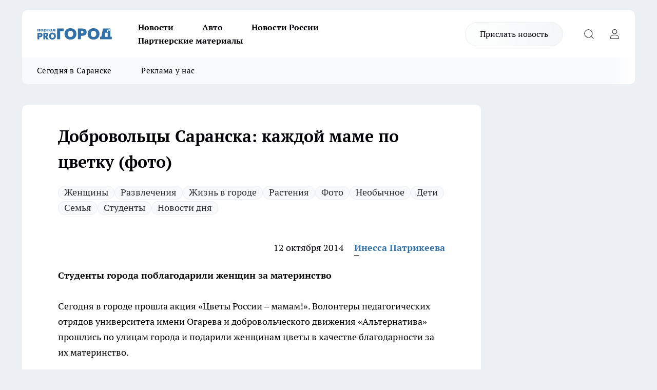

--- FILE ---
content_type: text/html; charset=utf-8
request_url: https://pg13.ru/news/2589
body_size: 23926
content:
<!DOCTYPE html><html lang="ru" id="KIROV"><head><meta charSet="utf-8" data-next-head=""/><meta name="viewport" content="width=device-width, initial-scale=1" data-next-head=""/><meta property="og:url" content="https://pg13.ru/news/2589" data-next-head=""/><meta name="twitter:card" content="summary" data-next-head=""/><title data-next-head="">Добровольцы Саранска подарили цветы мамам - фото - |pg13| - Новости Саранска и Мордовии</title><meta name="keywords" content="прогород, прогород саранск ,саранск ,мордовия, акцияф, цветы, родители, дети, мамы, подарили цветы ,подарить маме" data-next-head=""/><meta name="description" content="Сегодня в городе прошла акция – «Цветы России – мамам!»" data-next-head=""/><meta property="og:type" content="article" data-next-head=""/><meta property="og:title" content="Добровольцы Саранска: каждой маме по цветку (фото)" data-next-head=""/><meta property="og:description" content="Сегодня в городе прошла акция – «Цветы России – мамам!»" data-next-head=""/><meta property="og:image" content="/userfiles/picfullsize/img-20141012115353-854.jpg" data-next-head=""/><meta property="og:image:width" content="800" data-next-head=""/><meta property="og:image:height" content="400" data-next-head=""/><meta property="og:site_name" content="Про Город Саранск" data-next-head=""/><meta name="twitter:title" content="Добровольцы Саранска: каждой маме по цветку (фото)" data-next-head=""/><meta name="twitter:description" content="Сегодня в городе прошла акция – «Цветы России – мамам!»" data-next-head=""/><meta name="twitter:image:src" content="/userfiles/picfullsize/img-20141012115353-854.jpg" data-next-head=""/><link rel="canonical" href="https://pg13.ru/news/2589" data-next-head=""/><link rel="amphtml" href="https://pg13.ru/amp/2589" data-next-head=""/><meta name="robots" content="max-image-preview:large" data-next-head=""/><meta name="author" content="https://pg13.ru/redactors/533" data-next-head=""/><meta property="og:locale" content="ru_RU" data-next-head=""/><link rel="preload" href="/fonts/ptserif.woff2" type="font/woff2" as="font" crossorigin="anonymous"/><link rel="preload" href="/fonts/ptserifbold.woff2" type="font/woff2" as="font" crossorigin="anonymous"/><link rel="manifest" href="/manifest.json"/><link type="application/rss+xml" href="https://pg13.ru/rss.xml" rel="alternate" title="Новости Саранска - Про Город Саранск"/><link rel="preload" href="/_next/static/css/3afcbb9335bb55a3.css" as="style"/><link rel="preload" href="/_next/static/css/dcff7c985eafaa06.css" as="style"/><link rel="preload" href="/_next/static/css/e0b2c6c55ac76073.css" as="style"/><script type="application/ld+json" data-next-head="">{
                  "@context":"http://schema.org",
                  "@type": "Article",
                  "headline": "Добровольцы Саранска: каждой маме по цветку (фото) ",
                  "image": "https://pg13.ru/userfiles/picfullsize/img-20141012115353-854.jpg",
                  "author": [
                    {
                      "@type":"Person",
                      "name":"Инесса Патрикеева",
                      "url": "https://pg13.ru/redactors/533"
                    }
                  ],
                  "@graph": [
                      {
                        "@type":"BreadcrumbList",
                        "itemListElement":[
                            {
                              "@type":"ListItem",
                              "position":1,
                              "item":{
                                "@id":"https://pg13.ru/news",
                                "name":"Новости"
                               }
                             }
                           ]
                       },
                       {
                        "@type": "NewsArticle",
                        "@id": "https://pg13.ru/news/2589",
                        "headline": "Добровольцы Саранска: каждой маме по цветку (фото) ",
                        "datePublished":"2014-10-12T07:34:00.000Z",
                        "dateModified":"2020-10-02T23:25:09.000Z",
                        "text": "Сегодня в городе прошла акция «Цветы России – мамам!». Волонтеры педагогических отрядов университета имени Огарева и добровольческого движения «Альтернатива» прошлись по улицам города и подарили женщинам цветы в качестве благодарности за их материнство.   Председатель Саранской городской молодежной общественной организации Ксения Исаева рассказала о «закулисной жизни» мероприятия.   - Сперва мы ищем цветочные магазины, готовые предоставить нам цветы. В этом году это был один магазин, салон цветов \"Флора Дизайн\", давший нам 50 цветов. Затем, за неделю до акции, мы формируем списки участников. Сюда входят студенты университета, первокурсники и просто все желающие. Цветы также люди приносят с собой.   Читайте также: Музыкант из Мордовии : \"В этом году выпустил свой первый диск\" (фото) ",
                        "author": [
                             {
                               "@type":"Person",
                               "name":"Инесса Патрикеева",
                               "url": "https://pg13.ru/redactors/533"
                              }
                          ],
                        "about": [{
           "name": "Женщины"
         },{
           "name": "Развлечения"
         },{
           "name": "Жизнь в городе"
         },{
           "name": "Растения"
         },{
           "name": "Фото"
         },{
           "name": "Необычное"
         },{
           "name": "Дети"
         },{
           "name": "Семья"
         },{
           "name": "Студенты"
         },{
           "name": "Новости дня"
         }],
                        "url": "https://pg13.ru/news/2589",
                        "image": "https://pg13.ru/userfiles/picfullsize/img-20141012115353-854.jpg"
                       }
                   ]
               }
              </script><link rel="stylesheet" href="/_next/static/css/3afcbb9335bb55a3.css" data-n-g=""/><link rel="stylesheet" href="/_next/static/css/dcff7c985eafaa06.css" data-n-p=""/><link rel="stylesheet" href="/_next/static/css/e0b2c6c55ac76073.css" data-n-p=""/><noscript data-n-css=""></noscript><script defer="" noModule="" src="/_next/static/chunks/polyfills-42372ed130431b0a.js"></script><script src="/_next/static/chunks/webpack-a9585949e738afe6.js" defer=""></script><script src="/_next/static/chunks/framework-d33e0fe36067854f.js" defer=""></script><script src="/_next/static/chunks/main-1b4abd9deb42ed94.js" defer=""></script><script src="/_next/static/chunks/pages/_app-2c650e8e96b83e30.js" defer=""></script><script src="/_next/static/chunks/5494-067fba47ae41196a.js" defer=""></script><script src="/_next/static/chunks/7035-3b3d880e7551c466.js" defer=""></script><script src="/_next/static/chunks/8823-615ff6054d00f2a6.js" defer=""></script><script src="/_next/static/chunks/4663-a5726e495256d7f7.js" defer=""></script><script src="/_next/static/chunks/8345-11b275cf340c2d7e.js" defer=""></script><script src="/_next/static/chunks/9704-cb3dc341950fa7b7.js" defer=""></script><script src="/_next/static/chunks/2524-1baf07b6b26d2f1b.js" defer=""></script><script src="/_next/static/chunks/pages/%5Brubric%5D/%5Bid%5D-bb0d1dabca75b8df.js" defer=""></script><script src="/_next/static/FriIHNAWky_s5nJie3Zbs/_buildManifest.js" defer=""></script><script src="/_next/static/FriIHNAWky_s5nJie3Zbs/_ssgManifest.js" defer=""></script><style id="__jsx-338156427">.pensnewsHeader.jsx-338156427 .header_hdrWrp__g7C1R.jsx-338156427{background-color:#ffcc01}@media screen and (max-width:1024px){.header_hdr__PoRiO.pensnewsHeader.jsx-338156427{border-bottom:none}}@media screen and (max-width:640px){.header_hdr__PoRiO.pensnewsHeader.jsx-338156427{border-left:none;border-right:none}}</style><style id="__jsx-9e1d86d8dcbbd77e">.logoPg23.jsx-9e1d86d8dcbbd77e{width:110px}.logo-irkutsk.jsx-9e1d86d8dcbbd77e,.logo-irkutsk.jsx-9e1d86d8dcbbd77e img.jsx-9e1d86d8dcbbd77e{width:180px}.pensnewsHeader.jsx-9e1d86d8dcbbd77e{width:110px}.logo-media41.jsx-9e1d86d8dcbbd77e{width:105px}.logo-gorodglazov.jsx-9e1d86d8dcbbd77e{width:105px}@media screen and (max-width:1024px){.logoPg23.jsx-9e1d86d8dcbbd77e{width:85px}.logo-media41.jsx-9e1d86d8dcbbd77e{width:70px}.pensnewsHeader.jsx-9e1d86d8dcbbd77e{width:88px}.logo-irkutsk.jsx-9e1d86d8dcbbd77e,.logo-irkutsk.jsx-9e1d86d8dcbbd77e img.jsx-9e1d86d8dcbbd77e{width:110px}}</style><style id="__jsx-450900186">.pensnewsHeader.link-custom_lkg__Bk_XG.jsx-450900186{background:#fff}</style><style id="__jsx-4bc5312448bc76c0">.pensnewsHeader.jsx-4bc5312448bc76c0{background:#ffc000}.pensnewsHeader.jsx-4bc5312448bc76c0::before{background:-webkit-linear-gradient(left,rgba(255,255,255,0)0%,#ffc000 100%);background:-moz-linear-gradient(left,rgba(255,255,255,0)0%,#ffc000 100%);background:-o-linear-gradient(left,rgba(255,255,255,0)0%,#ffc000 100%);background:linear-gradient(to right,rgba(255,255,255,0)0%,#ffc000 100%)}</style></head><body><div id="body-scripts"></div><div id="__next"><div></div><div class="project-layout_projectLayout__TJqPM"><header class="jsx-338156427 header_hdr__PoRiO "><div class="container-layout_container__qIK7r"><div class="jsx-338156427 header_hdrWrp__g7C1R"><button type="button" aria-label="Открыть меню" class="burger_burger__NqMNl burger_burgerHide__uhY8_"></button><div class="jsx-9e1d86d8dcbbd77e logo_lg__vBVQp"><a href="/"><img src="/logo.svg" alt="Логотип новостного портала Прогород" width="146" loading="lazy" class="jsx-9e1d86d8dcbbd77e"/></a></div><div class="jsx-338156427 "><nav class=""><ul class="nav_nv__KXTxf nav_nvMain__7cvF2"><li><a class="nav_nvLk__CFg_j" href="/news">Новости</a></li><li><a class="nav_nvLk__CFg_j" href="/auto">Авто</a></li><li><a class="nav_nvLk__CFg_j" href="https://pg13.ru/tags/novosti-rossii">Новости России</a></li><li><a class="nav_nvLk__CFg_j" href="https://pg13.ru/tags/partnerskij-material">Партнерские материалы</a></li></ul></nav></div><div class="jsx-338156427 header_hdrBtnRight__Yggmd"><a class="link-custom_lkg__Bk_XG link-custom_lkgHdr__uc6rT " href="/offer-news">Прислать новость</a><button type="button" aria-label="Открыть поиск" class="jsx-338156427 header_hdrBtnIcon__g_dY2 header_hdrBtnIconSrch__xQWbI"></button><button type="button" aria-label="Войти на сайт" class="jsx-338156427 header_hdrBtnIcon__g_dY2 header_hdrBtnIconPrfl__HERVg"></button></div></div></div></header><div class="jsx-4bc5312448bc76c0 sub-menu_sbm__nbuXj"><div class="container-layout_container__qIK7r"><div class="jsx-4bc5312448bc76c0 sub-menu_sbmWrp__oDFa1"><ul class="jsx-4bc5312448bc76c0 sub-menu_sbmLs__G2_MO"><li><a class="sub-menu_sbmLk__RAO8Y" rel="noopener noreferrer nofollow" target="_blank" href="https://pg13.ru/tags/segodnyavsaranske">Сегодня в Саранске</a></li><li><a class="sub-menu_sbmLk__RAO8Y" rel="noopener noreferrer nofollow" target="_blank" href="https://pg13.ru/news/52581">Реклама у нас</a></li></ul></div></div></div><div class="container-layout_container__qIK7r"></div><div class="notifycation_notifycation__X6Fsx notifycation_notifycationActive__tGtsQ"><div class="notifycation_notifycationWrap__4oNJ1"><div class="notifycation_notifycationInfoText__vfloO"><span class="notifycation_notifycationText__aBfj9">Во время посещения сайта вы соглашаетесь с тем, что мы обрабатываем ваши персональные данные с использованием метрик Яндекс Метрика, top.mail.ru, LiveInternet.</span></div><button class="button_button__dZRSb notifycation_notifycationBtn__edFSx" type="button">Принять</button></div></div><main><div class="container-layout_container__qIK7r"><div id="article-main"><div class="article-next is-current" data-article-id="2589"><div class="project-col2-layout_grid__bQHyt"><div><div><div class="article_article__3oP52" itemType="http://schema.org/NewsArticle" itemScope=""><meta itemProp="identifier" content="2589"/><meta itemProp="name" content="Добровольцы Саранска: каждой маме по цветку (фото)"/><div class="article-body_articleBody__nbWQO" itemProp="articleBody" id="articleBody"><div class="article-layout_wrap__N3OU6"><h1 itemProp="headline">Добровольцы Саранска: каждой маме по цветку (фото)</h1><ul class="article-tags_articleTags__ElBhp"><li class="article-tags_articleTagsItem__lbAkD"><a href="/tags/105" class="article-tags_articleTagsLink__ciKR5">Женщины</a></li><li class="article-tags_articleTagsItem__lbAkD"><a href="/tags/124" class="article-tags_articleTagsLink__ciKR5">Развлечения</a></li><li class="article-tags_articleTagsItem__lbAkD"><a href="/tags/133" class="article-tags_articleTagsLink__ciKR5">Жизнь в городе</a></li><li class="article-tags_articleTagsItem__lbAkD"><a href="/tags/138" class="article-tags_articleTagsLink__ciKR5">Растения</a></li><li class="article-tags_articleTagsItem__lbAkD"><a href="/tags/147" class="article-tags_articleTagsLink__ciKR5">Фото</a></li><li class="article-tags_articleTagsItem__lbAkD"><a href="/tags/29" class="article-tags_articleTagsLink__ciKR5">Необычное</a></li><li class="article-tags_articleTagsItem__lbAkD"><a href="/tags/44" class="article-tags_articleTagsLink__ciKR5">Дети</a></li><li class="article-tags_articleTagsItem__lbAkD"><a href="/tags/45" class="article-tags_articleTagsLink__ciKR5">Семья</a></li><li class="article-tags_articleTagsItem__lbAkD"><a href="/tags/50" class="article-tags_articleTagsLink__ciKR5">Студенты</a></li><li class="article-tags_articleTagsItem__lbAkD"><a href="/tags/9" class="article-tags_articleTagsLink__ciKR5">Новости дня</a></li></ul><ul class="article-info_articleInfo__rt3Kc"><li class="article-info_articleInfoItem__UkdWc"><span itemProp="datePublished" content="12 октября 2014" class="article-info_articleInfoDate__f8F79">12 октября 2014</span></li><li class="article-info_articleInfoItem__UkdWc" itemProp="author" itemScope="" itemType="http://schema.org/Person"><meta itemProp="name" content="Инесса Патрикеева"/><a class="article-info_articleInfoAuthor__lRZFT" itemProp="url" href="/redactors/533">Инесса Патрикеева</a></li></ul><div class="social-list-subscribe_socialListSubscribe__CTULx article-body_articleBodySocialListSubcribe__S3GtM"><div class="social-list-subscribe_socialListSubscribeLinks__YTMuC social-list-subscribe_socialListSubscribeLinksMoveTwo__dKSvT"></div></div><div><p><strong>Студенты города поблагодарили женщин за материнство</strong></p>
<p>
	Сегодня в городе прошла акция «Цветы России – мамам!». Волонтеры педагогических отрядов университета имени Огарева и добровольческого движения «Альтернатива» прошлись по улицам города и подарили женщинам цветы в качестве благодарности за их материнство.</p></div><div>
<p>
	Председатель Саранской городской молодежной общественной организации Ксения Исаева рассказала о «закулисной жизни» мероприятия.</p></div><div>
<p>
	- Сперва мы ищем цветочные магазины, готовые предоставить нам цветы. В этом году это был один магазин, салон цветов "Флора Дизайн", давший нам 50 цветов. Затем, за неделю до акции, мы формируем списки участников. Сюда входят студенты университета, первокурсники и просто все желающие. Цветы также люди приносят с собой.</p></div><div>
<p>
	Читайте также: <a href="http://pg13.ru/relax/view/372" target="_blank"><span style="font-size:14px;"><span style="font-family:arial;"><span style="color: rgb(72, 135, 183); letter-spacing: -1px; line-height: 32px; background-color: rgb(255, 255, 255);">Музыкант из Мордовии : "В этом году выпустил свой первый диск" (фото)</span></span></span></a></p>
</div><div class="article-body_articleBodyGallery__LAio8"></div></div></div><p>...</p><div class="article-social_articleSocial__S4rQr"><ul class="article-social_articleSocialList__tZ8Wb"><li class="article-social_articleSocialItem__YAXb7"><button class="react-share__ShareButton article-social_articleSocialIcon__IbSjb article-social_articleSocialIconVk__bimAD" style="background-color:transparent;border:none;padding:0;font:inherit;color:inherit;cursor:pointer"> </button><span class="react-share__ShareCount article-social_articleSocialCount__cuBt_"></span></li><li class="article-social_articleSocialItem__YAXb7"><button class="react-share__ShareButton article-social_articleSocialIcon__IbSjb article-social_articleSocialIconWs__IDcaX" style="background-color:transparent;border:none;padding:0;font:inherit;color:inherit;cursor:pointer"></button></li><li class="article-social_articleSocialItem__YAXb7"><button class="react-share__ShareButton" style="background-color:transparent;border:none;padding:0;font:inherit;color:inherit;cursor:pointer"><span class="article-social_articleSocialIcon__IbSjb article-social_articleSocialIconTm__h6xgf"></span></button></li></ul></div><div><div class="article-related_readAlso__IghH2"><h2 class="article-related_readAlsoTitle__pmdtz">Читайте также:</h2><ul class="article-related_readAlsoList__5bX2H"><li class="article-related_readAlsoItem__FqR_c"><a class="article-related_readAlsoLink__fo1sD" href="/news/82585">В Саранске за ликвидацию последствий снегопада отвечают 100 единиц спецтехники<span class="article-related_readAlsoTime__TvqSP">31 января </span></a></li><li class="article-related_readAlsoItem__FqR_c"><a class="article-related_readAlsoLink__fo1sD" href="/news/82581">В Саранске пьяный мужчина устроил дебош в букмекерской конторе<span class="article-related_readAlsoTime__TvqSP">31 января </span></a></li></ul></div></div></div></div></div><div class="project-col2-layout_colRight__MHD0n"><div class="rows-layout_rows__Xvg8M"><div class="contentRightMainBanner"></div><div class="superPromotionNewsWrap"></div><div class="news-column_nwsCln__ZqIF_"><div class="news-column_nwsClnInner__Dhv6L" style="height:auto"><h2 class="news-column_nwsClnTitle___uKYI">Популярное</h2><ul class="news-column_nwsClnContainer__ZrAFb"><li class="news-column-item_newsColumnItem__wsaw4"><a class="news-column-item_newsColumnItemLink__1FjRT" title="Умерла Елена Кочетова, прославившая Мордовию на конкурсе «Учитель года»" href="/news/82225"><h3 class="news-column-item_newsColumnItemTitle__NZUkM"><span class="news-column-item_newsColumnItemTitleInner__H_Zhk">Умерла Елена Кочетова, прославившая Мордовию на конкурсе «Учитель года»</span></h3><span class="news-column-item_newsColumnItemTime__P0OWS">16 января </span></a></li><li class="news-column-item_newsColumnItem__wsaw4"><a class="news-column-item_newsColumnItemLink__1FjRT" title="Проверьте свой билет заранее: из-за этой отметки в вагон теперь не пустят" href="/news/81990"><h3 class="news-column-item_newsColumnItemTitle__NZUkM"><span class="news-column-item_newsColumnItemTitleInner__H_Zhk">Проверьте свой билет заранее: из-за этой отметки в вагон теперь не пустят</span></h3><span class="news-column-item_newsColumnItemTime__P0OWS">2 января </span></a></li><li class="news-column-item_newsColumnItem__wsaw4"><a class="news-column-item_newsColumnItemLink__1FjRT" title="Дешевая колбаса из &quot;Светофора&quot;: стоит ли брать, едят ли ее кошки и собаки - отзыв после дегустации" href="/news/81999"><h3 class="news-column-item_newsColumnItemTitle__NZUkM"><span class="news-column-item_newsColumnItemTitleInner__H_Zhk">Дешевая колбаса из &quot;Светофора&quot;: стоит ли брать, едят ли ее кошки и собаки - отзыв после дегустации</span></h3><span class="news-column-item_newsColumnItemTime__P0OWS">3 января </span></a></li><li class="news-column-item_newsColumnItem__wsaw4"><a class="news-column-item_newsColumnItemLink__1FjRT" title="Эти конфетки идеальны на подарок, но себе такие не возьму: что скрывали в нарядной коробке" href="/news/82000"><h3 class="news-column-item_newsColumnItemTitle__NZUkM"><span class="news-column-item_newsColumnItemTitleInner__H_Zhk">Эти конфетки идеальны на подарок, но себе такие не возьму: что скрывали в нарядной коробке</span></h3><span class="news-column-item_newsColumnItemTime__P0OWS">3 января </span></a></li><li class="news-column-item_newsColumnItem__wsaw4"><a class="news-column-item_newsColumnItemLink__1FjRT" title="Разбиваю 3 яйца в пакет - и через 5 минут пышный белковый завтрак уже на столе" href="/news/81987"><h3 class="news-column-item_newsColumnItemTitle__NZUkM"><span class="news-column-item_newsColumnItemTitleInner__H_Zhk">Разбиваю 3 яйца в пакет - и через 5 минут пышный белковый завтрак уже на столе</span></h3></a></li><li class="news-column-item_newsColumnItem__wsaw4"><a class="news-column-item_newsColumnItemLink__1FjRT" title="Отключайте немедленно: дачникам напомнили о важной процедуре на участке зимой" href="/news/81996"><h3 class="news-column-item_newsColumnItemTitle__NZUkM"><span class="news-column-item_newsColumnItemTitleInner__H_Zhk">Отключайте немедленно: дачникам напомнили о важной процедуре на участке зимой</span></h3></a></li><li class="news-column-item_newsColumnItem__wsaw4"><a class="news-column-item_newsColumnItemLink__1FjRT" title="У звезд свои причуды: странные имена детей российских артистов, которые не сочетаются с фамилией" href="/news/81991"><h3 class="news-column-item_newsColumnItemTitle__NZUkM"><span class="news-column-item_newsColumnItemTitleInner__H_Zhk">У звезд свои причуды: странные имена детей российских артистов, которые не сочетаются с фамилией</span></h3><span class="news-column-item_newsColumnItemTime__P0OWS">2 января </span></a></li><li class="news-column-item_newsColumnItem__wsaw4"><a class="news-column-item_newsColumnItemLink__1FjRT" title="Как понять, что человек вас тайно ненавидит: 6 неочевидных сигналов" href="/news/81998"><h3 class="news-column-item_newsColumnItemTitle__NZUkM"><span class="news-column-item_newsColumnItemTitleInner__H_Zhk">Как понять, что человек вас тайно ненавидит: 6 неочевидных сигналов</span></h3><span class="news-column-item_newsColumnItemTime__P0OWS">3 января </span></a></li><li class="news-column-item_newsColumnItem__wsaw4"><a class="news-column-item_newsColumnItemLink__1FjRT" title="Хитрые финны даже в -30 заводят машину без прогрева: вот как им это удается" href="/news/82002"><h3 class="news-column-item_newsColumnItemTitle__NZUkM"><span class="news-column-item_newsColumnItemTitleInner__H_Zhk">Хитрые финны даже в -30 заводят машину без прогрева: вот как им это удается</span></h3><span class="news-column-item_newsColumnItemTime__P0OWS">3 января </span></a></li><li class="news-column-item_newsColumnItem__wsaw4"><a class="news-column-item_newsColumnItemLink__1FjRT" title="После праздников россиян ждёт затяжное безденежье: эксперты объяснили причину" href="/news/81989"><h3 class="news-column-item_newsColumnItemTitle__NZUkM"><span class="news-column-item_newsColumnItemTitleInner__H_Zhk">После праздников россиян ждёт затяжное безденежье: эксперты объяснили причину</span></h3><span class="news-column-item_newsColumnItemTime__P0OWS">2 января </span></a></li><li class="news-column-item_newsColumnItem__wsaw4"><a class="news-column-item_newsColumnItemLink__1FjRT" title="Россияне массово отказываются отмечать Новый год - новый тренд, который скоро захватит всех" href="/news/81994"><h3 class="news-column-item_newsColumnItemTitle__NZUkM"><span class="news-column-item_newsColumnItemTitleInner__H_Zhk">Россияне массово отказываются отмечать Новый год - новый тренд, который скоро захватит всех</span></h3><span class="news-column-item_newsColumnItemTime__P0OWS">3 января </span></a></li><li class="news-column-item_newsColumnItem__wsaw4"><a class="news-column-item_newsColumnItemLink__1FjRT" title="Как легко завести машину в сильный мороз - запомните главное правило " href="/news/81988"><h3 class="news-column-item_newsColumnItemTitle__NZUkM"><span class="news-column-item_newsColumnItemTitleInner__H_Zhk">Как легко завести машину в сильный мороз - запомните главное правило </span></h3><span class="news-column-item_newsColumnItemTime__P0OWS">2 января </span></a></li><li class="news-column-item_newsColumnItem__wsaw4"><a class="news-column-item_newsColumnItemLink__1FjRT" title="Вот для чего умные хозяева клеят на окна пузырьковую пленку: разузнал, теперь делаю так же " href="/news/81997"><h3 class="news-column-item_newsColumnItemTitle__NZUkM"><span class="news-column-item_newsColumnItemTitleInner__H_Zhk">Вот для чего умные хозяева клеят на окна пузырьковую пленку: разузнал, теперь делаю так же </span></h3><span class="news-column-item_newsColumnItemTime__P0OWS">3 января </span></a></li><li class="news-column-item_newsColumnItem__wsaw4"><a class="news-column-item_newsColumnItemLink__1FjRT" title="Не терпите пренебрежения даже от родных: вот как раз и навсегда заставить себя уважать " href="/news/81993"><h3 class="news-column-item_newsColumnItemTitle__NZUkM"><span class="news-column-item_newsColumnItemTitleInner__H_Zhk">Не терпите пренебрежения даже от родных: вот как раз и навсегда заставить себя уважать </span></h3><span class="news-column-item_newsColumnItemTime__P0OWS">2 января </span></a></li><li class="news-column-item_newsColumnItem__wsaw4"><a class="news-column-item_newsColumnItemLink__1FjRT" title="Натурпродукт с отменным вкусом: в Роскачестве назвали 5 марок лучшей красной икры " href="/news/81995"><h3 class="news-column-item_newsColumnItemTitle__NZUkM"><span class="news-column-item_newsColumnItemTitleInner__H_Zhk">Натурпродукт с отменным вкусом: в Роскачестве назвали 5 марок лучшей красной икры </span></h3><span class="news-column-item_newsColumnItemTime__P0OWS">3 января </span></a></li><li class="news-column-item_newsColumnItem__wsaw4"><a class="news-column-item_newsColumnItemLink__1FjRT" title="Пару капель прямо в ведро и вымыла пол: аромат и свежесть в доме стоят больше недели" href="/news/81992"><h3 class="news-column-item_newsColumnItemTitle__NZUkM"><span class="news-column-item_newsColumnItemTitleInner__H_Zhk">Пару капель прямо в ведро и вымыла пол: аромат и свежесть в доме стоят больше недели</span></h3><span class="news-column-item_newsColumnItemTime__P0OWS">2 января </span></a></li><li class="news-column-item_newsColumnItem__wsaw4"><a class="news-column-item_newsColumnItemLink__1FjRT" title="В Краснослободском районе в результате ДТП пострадало несколько человек" href="/news/82041"><h3 class="news-column-item_newsColumnItemTitle__NZUkM"><span class="news-column-item_newsColumnItemTitleInner__H_Zhk">В Краснослободском районе в результате ДТП пострадало несколько человек</span></h3><span class="news-column-item_newsColumnItemTime__P0OWS">7 января </span></a></li><li class="news-column-item_newsColumnItem__wsaw4"><a class="news-column-item_newsColumnItemLink__1FjRT" title="В Мордовии водитель “Весты” попал в больницу после столкновения с фурой" href="/news/82084"><h3 class="news-column-item_newsColumnItemTitle__NZUkM"><span class="news-column-item_newsColumnItemTitleInner__H_Zhk">В Мордовии водитель “Весты” попал в больницу после столкновения с фурой</span></h3><span class="news-column-item_newsColumnItemTime__P0OWS">12 января </span></a></li><li class="news-column-item_newsColumnItem__wsaw4"><a class="news-column-item_newsColumnItemLink__1FjRT" title="В Торбеевском районе дальнобойщик покалечил 3-летнего ребёнка и двух взрослых" href="/news/82085"><h3 class="news-column-item_newsColumnItemTitle__NZUkM"><span class="news-column-item_newsColumnItemTitleInner__H_Zhk">В Торбеевском районе дальнобойщик покалечил 3-летнего ребёнка и двух взрослых</span></h3><span class="news-column-item_newsColumnItemTime__P0OWS">12 января </span></a></li><li class="news-column-item_newsColumnItem__wsaw4"><a class="news-column-item_newsColumnItemLink__1FjRT" title="В Саранске тракторист без прав спровоцировал ДТП на проспекте 50 лет Октября" href="/news/82083"><h3 class="news-column-item_newsColumnItemTitle__NZUkM"><span class="news-column-item_newsColumnItemTitleInner__H_Zhk">В Саранске тракторист без прав спровоцировал ДТП на проспекте 50 лет Октября</span></h3><span class="news-column-item_newsColumnItemTime__P0OWS">12 января </span></a></li></ul><div class="loader_loader__JGzFU"><div class="loader_loaderEllips__3ZD2W"><div></div><div></div><div></div><div></div></div></div></div></div></div></div></div><div class="project-col3-layout_grid__g_pTk project-col3-layout-news"><div class="project-col3-layout_colLeft__qJTHK"><div class="news-column_nwsCln__ZqIF_"><div class="news-column_nwsClnInner__Dhv6L" style="height:auto"><h2 class="news-column_nwsClnTitle___uKYI">Последние новости</h2><ul class="news-column_nwsClnContainer__ZrAFb"><li class="news-column-item_newsColumnItem__wsaw4"><a class="news-column-item_newsColumnItemLink__1FjRT" title="Госавтоинспекция Мордовии просит граждан отложить поездки из-за непогоды" href="/news/82589"><h3 class="news-column-item_newsColumnItemTitle__NZUkM"><span class="news-column-item_newsColumnItemTitleInner__H_Zhk">Госавтоинспекция Мордовии просит граждан отложить поездки из-за непогоды</span></h3><span class="news-column-item_newsColumnItemTime__P0OWS">31 января </span></a></li><li class="news-column-item_newsColumnItem__wsaw4"><a class="news-column-item_newsColumnItemLink__1FjRT" title="Жительницу Ичалковского района признали виновной в незаконном трудоустройстве супруга" href="/news/82588"><h3 class="news-column-item_newsColumnItemTitle__NZUkM"><span class="news-column-item_newsColumnItemTitleInner__H_Zhk">Жительницу Ичалковского района признали виновной в незаконном трудоустройстве супруга</span></h3><span class="news-column-item_newsColumnItemTime__P0OWS">31 января </span></a></li><li class="news-column-item_newsColumnItem__wsaw4"><a class="news-column-item_newsColumnItemLink__1FjRT" title="Жители Мордовии принимают участие в Неделе профилактики неинфекционных заболеваний" href="/news/82587"><h3 class="news-column-item_newsColumnItemTitle__NZUkM"><span class="news-column-item_newsColumnItemTitleInner__H_Zhk">Жители Мордовии принимают участие в Неделе профилактики неинфекционных заболеваний</span></h3><span class="news-column-item_newsColumnItemTime__P0OWS">31 января </span></a></li><li class="news-column-item_newsColumnItem__wsaw4"><a class="news-column-item_newsColumnItemLink__1FjRT" title="В Мордовии жителя Ярославля осудили за незаконное хранение наркотиков" href="/news/82586"><h3 class="news-column-item_newsColumnItemTitle__NZUkM"><span class="news-column-item_newsColumnItemTitleInner__H_Zhk">В Мордовии жителя Ярославля осудили за незаконное хранение наркотиков</span></h3><span class="news-column-item_newsColumnItemTime__P0OWS">31 января </span></a></li><li class="news-column-item_newsColumnItem__wsaw4"><a class="news-column-item_newsColumnItemLink__1FjRT" title="В Саранске за ликвидацию последствий снегопада отвечают 100 единиц спецтехники" href="/news/82585"><h3 class="news-column-item_newsColumnItemTitle__NZUkM"><span class="news-column-item_newsColumnItemTitleInner__H_Zhk">В Саранске за ликвидацию последствий снегопада отвечают 100 единиц спецтехники</span></h3><span class="news-column-item_newsColumnItemTime__P0OWS">31 января </span></a></li><li class="news-column-item_newsColumnItem__wsaw4"><a class="news-column-item_newsColumnItemLink__1FjRT" title="Жителя Саранска, укравшего телефон два года назад, наконец задержали" href="/news/82584"><h3 class="news-column-item_newsColumnItemTitle__NZUkM"><span class="news-column-item_newsColumnItemTitleInner__H_Zhk">Жителя Саранска, укравшего телефон два года назад, наконец задержали</span></h3><span class="news-column-item_newsColumnItemTime__P0OWS">31 января </span></a></li><li class="news-column-item_newsColumnItem__wsaw4"><a class="news-column-item_newsColumnItemLink__1FjRT" title="Прокуратура помогла жительнице Ардатовского района вернуть деньги, украденные мошенниками" href="/news/82583"><h3 class="news-column-item_newsColumnItemTitle__NZUkM"><span class="news-column-item_newsColumnItemTitleInner__H_Zhk">Прокуратура помогла жительнице Ардатовского района вернуть деньги, украденные мошенниками</span></h3><span class="news-column-item_newsColumnItemTime__P0OWS">31 января </span></a></li><li class="news-column-item_newsColumnItem__wsaw4"><a class="news-column-item_newsColumnItemLink__1FjRT" title="В 2025 году в Мордовии удалось отремонтировать свыше 170 км автодорог" href="/news/82582"><h3 class="news-column-item_newsColumnItemTitle__NZUkM"><span class="news-column-item_newsColumnItemTitleInner__H_Zhk">В 2025 году в Мордовии удалось отремонтировать свыше 170 км автодорог</span></h3><span class="news-column-item_newsColumnItemTime__P0OWS">31 января </span></a></li><li class="news-column-item_newsColumnItem__wsaw4"><a class="news-column-item_newsColumnItemLink__1FjRT" title="В Саранске пьяный мужчина устроил дебош в букмекерской конторе" href="/news/82581"><h3 class="news-column-item_newsColumnItemTitle__NZUkM"><span class="news-column-item_newsColumnItemTitleInner__H_Zhk">В Саранске пьяный мужчина устроил дебош в букмекерской конторе</span></h3><span class="news-column-item_newsColumnItemTime__P0OWS">31 января </span></a></li><li class="news-column-item_newsColumnItem__wsaw4"><a class="news-column-item_newsColumnItemLink__1FjRT" title="Житель г. Саранска предстал перед судом за участие в незаконном обороте наркотиков" href="/news/82580"><h3 class="news-column-item_newsColumnItemTitle__NZUkM"><span class="news-column-item_newsColumnItemTitleInner__H_Zhk">Житель г. Саранска предстал перед судом за участие в незаконном обороте наркотиков</span></h3><span class="news-column-item_newsColumnItemTime__P0OWS">31 января </span></a></li><li class="news-column-item_newsColumnItem__wsaw4"><a class="news-column-item_newsColumnItemLink__1FjRT" title="В Мордовии дроппера, похитившего 6 миллионов, приговорили к трем годам колонии" href="/news/82579"><h3 class="news-column-item_newsColumnItemTitle__NZUkM"><span class="news-column-item_newsColumnItemTitleInner__H_Zhk">В Мордовии дроппера, похитившего 6 миллионов, приговорили к трем годам колонии</span></h3><span class="news-column-item_newsColumnItemTime__P0OWS">30 января </span></a></li><li class="news-column-item_newsColumnItem__wsaw4"><a class="news-column-item_newsColumnItemLink__1FjRT" title="Кредитный рейтинг Мордовии повысился до уровня «Стабильный»" href="/news/82578"><h3 class="news-column-item_newsColumnItemTitle__NZUkM"><span class="news-column-item_newsColumnItemTitleInner__H_Zhk">Кредитный рейтинг Мордовии повысился до уровня «Стабильный»</span></h3><span class="news-column-item_newsColumnItemTime__P0OWS">30 января </span></a></li><li class="news-column-item_newsColumnItem__wsaw4"><a class="news-column-item_newsColumnItemLink__1FjRT" title="В Мордовии инспектор ДПС помог спасти жизнь мужчине с кровотечением" href="/news/82569"><h3 class="news-column-item_newsColumnItemTitle__NZUkM"><span class="news-column-item_newsColumnItemTitleInner__H_Zhk">В Мордовии инспектор ДПС помог спасти жизнь мужчине с кровотечением</span></h3><span class="news-column-item_newsColumnItemTime__P0OWS">30 января </span></a></li><li class="news-column-item_newsColumnItem__wsaw4"><a class="news-column-item_newsColumnItemLink__1FjRT" title="Мужчину в Саранске посадят за кепки с гашишем" href="/news/82577"><h3 class="news-column-item_newsColumnItemTitle__NZUkM"><span class="news-column-item_newsColumnItemTitleInner__H_Zhk">Мужчину в Саранске посадят за кепки с гашишем</span></h3><span class="news-column-item_newsColumnItemTime__P0OWS">30 января </span></a></li><li class="news-column-item_newsColumnItem__wsaw4"><a class="news-column-item_newsColumnItemLink__1FjRT" title="В Мордовии детям-сиротам упростили процедуру получения жилья в собственность" href="/news/82576"><h3 class="news-column-item_newsColumnItemTitle__NZUkM"><span class="news-column-item_newsColumnItemTitleInner__H_Zhk">В Мордовии детям-сиротам упростили процедуру получения жилья в собственность</span></h3><span class="news-column-item_newsColumnItemTime__P0OWS">30 января </span></a></li><li class="news-column-item_newsColumnItem__wsaw4"><a class="news-column-item_newsColumnItemLink__1FjRT" title="Число подростковых преступлений в Мордовии сократилось на 30%" href="/news/82575"><h3 class="news-column-item_newsColumnItemTitle__NZUkM"><span class="news-column-item_newsColumnItemTitleInner__H_Zhk">Число подростковых преступлений в Мордовии сократилось на 30%</span></h3><span class="news-column-item_newsColumnItemTime__P0OWS">30 января </span></a></li><li class="news-column-item_newsColumnItem__wsaw4"><a class="news-column-item_newsColumnItemLink__1FjRT" title="Травмпункт вместо шоппинга: лестницы в ТЦ «Караван» в Саранске покрыты льдом" href="/news/82564"><h3 class="news-column-item_newsColumnItemTitle__NZUkM"><span class="news-column-item_newsColumnItemTitleInner__H_Zhk">Травмпункт вместо шоппинга: лестницы в ТЦ «Караван» в Саранске покрыты льдом</span></h3><span class="news-column-item_newsColumnItemTime__P0OWS">30 января </span></a></li><li class="news-column-item_newsColumnItem__wsaw4"><a class="news-column-item_newsColumnItemLink__1FjRT" title="В Мордовии синоптики спрогнозировали резкое похолодание до -28" href="/news/82574"><h3 class="news-column-item_newsColumnItemTitle__NZUkM"><span class="news-column-item_newsColumnItemTitleInner__H_Zhk">В Мордовии синоптики спрогнозировали резкое похолодание до -28</span></h3><span class="news-column-item_newsColumnItemTime__P0OWS">30 января </span></a></li><li class="news-column-item_newsColumnItem__wsaw4"><a class="news-column-item_newsColumnItemLink__1FjRT" title="В маршрутках Саранска с карты списывают деньги не по тарифу" href="/news/82567"><h3 class="news-column-item_newsColumnItemTitle__NZUkM"><span class="news-column-item_newsColumnItemTitleInner__H_Zhk">В маршрутках Саранска с карты списывают деньги не по тарифу</span></h3><span class="news-column-item_newsColumnItemTime__P0OWS">30 января </span></a></li><li class="news-column-item_newsColumnItem__wsaw4"><a class="news-column-item_newsColumnItemLink__1FjRT" title="Два железнодорожника сливали дизельное топливо с тепловоза" href="/news/82573"><h3 class="news-column-item_newsColumnItemTitle__NZUkM"><span class="news-column-item_newsColumnItemTitleInner__H_Zhk">Два железнодорожника сливали дизельное топливо с тепловоза</span></h3><span class="news-column-item_newsColumnItemTime__P0OWS">30 января </span></a></li><li class="news-column-item_newsColumnItem__wsaw4"><a class="news-column-item_newsColumnItemLink__1FjRT" title="В Саранске участились случаи нападений бродячих собак" href="/news/82568"><h3 class="news-column-item_newsColumnItemTitle__NZUkM"><span class="news-column-item_newsColumnItemTitleInner__H_Zhk">В Саранске участились случаи нападений бродячих собак</span></h3><span class="news-column-item_newsColumnItemTime__P0OWS">30 января </span></a></li><li class="news-column-item_newsColumnItem__wsaw4"><a class="news-column-item_newsColumnItemLink__1FjRT" title="Убийцу и вымогателя в Мордовии осудили за организацию экстремистской группы " href="/news/82572"><h3 class="news-column-item_newsColumnItemTitle__NZUkM"><span class="news-column-item_newsColumnItemTitleInner__H_Zhk">Убийцу и вымогателя в Мордовии осудили за организацию экстремистской группы </span></h3><span class="news-column-item_newsColumnItemTime__P0OWS">30 января </span></a></li><li class="news-column-item_newsColumnItem__wsaw4"><a class="news-column-item_newsColumnItemLink__1FjRT" title="Мораторий для застройщиков в 2026 году отменили" href="/news/82571"><h3 class="news-column-item_newsColumnItemTitle__NZUkM"><span class="news-column-item_newsColumnItemTitleInner__H_Zhk">Мораторий для застройщиков в 2026 году отменили</span></h3><span class="news-column-item_newsColumnItemTime__P0OWS">30 января </span></a></li><li class="news-column-item_newsColumnItem__wsaw4"><a class="news-column-item_newsColumnItemLink__1FjRT" title="Первоклассники Саранска подарили зоопарку кормушки для птиц" href="/news/82570"><h3 class="news-column-item_newsColumnItemTitle__NZUkM"><span class="news-column-item_newsColumnItemTitleInner__H_Zhk">Первоклассники Саранска подарили зоопарку кормушки для птиц</span></h3><span class="news-column-item_newsColumnItemTime__P0OWS">30 января </span></a></li><li class="news-column-item_newsColumnItem__wsaw4"><a class="news-column-item_newsColumnItemLink__1FjRT" title="«Можно упасть и разбиться»: жители обсуждают состояние полов на рынке «Данко» в Саранске" href="/news/82563"><h3 class="news-column-item_newsColumnItemTitle__NZUkM"><span class="news-column-item_newsColumnItemTitleInner__H_Zhk">«Можно упасть и разбиться»: жители обсуждают состояние полов на рынке «Данко» в Саранске</span></h3><span class="news-column-item_newsColumnItemTime__P0OWS">30 января </span></a></li><li class="news-column-item_newsColumnItem__wsaw4"><a class="news-column-item_newsColumnItemLink__1FjRT" title="В Саранске разыскивают водителя «Газели», спровоцировавшего ДТП " href="/news/82561"><h3 class="news-column-item_newsColumnItemTitle__NZUkM"><span class="news-column-item_newsColumnItemTitleInner__H_Zhk">В Саранске разыскивают водителя «Газели», спровоцировавшего ДТП </span></h3><span class="news-column-item_newsColumnItemTime__P0OWS">30 января </span></a></li><li class="news-column-item_newsColumnItem__wsaw4"><a class="news-column-item_newsColumnItemLink__1FjRT" title="Отопление и горячая вода вновь появились в домах жителей Саранска" href="/news/82566"><h3 class="news-column-item_newsColumnItemTitle__NZUkM"><span class="news-column-item_newsColumnItemTitleInner__H_Zhk">Отопление и горячая вода вновь появились в домах жителей Саранска</span></h3><span class="news-column-item_newsColumnItemTime__P0OWS">30 января </span></a></li><li class="news-column-item_newsColumnItem__wsaw4"><a class="news-column-item_newsColumnItemLink__1FjRT" title="Жители Саранска и Рузаевки жалуются на неубранные дороги и тротуары у соцобъектов" href="/news/82559"><h3 class="news-column-item_newsColumnItemTitle__NZUkM"><span class="news-column-item_newsColumnItemTitleInner__H_Zhk">Жители Саранска и Рузаевки жалуются на неубранные дороги и тротуары у соцобъектов</span></h3><span class="news-column-item_newsColumnItemTime__P0OWS">30 января </span></a></li><li class="news-column-item_newsColumnItem__wsaw4"><a class="news-column-item_newsColumnItemLink__1FjRT" title="Мужчина в Мордовии ремонтировал &quot;Ладу Приору&quot;, и она сгорела вместе с гаражом" href="/news/82562"><h3 class="news-column-item_newsColumnItemTitle__NZUkM"><span class="news-column-item_newsColumnItemTitleInner__H_Zhk">Мужчина в Мордовии ремонтировал &quot;Ладу Приору&quot;, и она сгорела вместе с гаражом</span></h3><span class="news-column-item_newsColumnItemTime__P0OWS">30 января </span></a></li><li class="news-column-item_newsColumnItem__wsaw4"><a class="news-column-item_newsColumnItemLink__1FjRT" title="В Мордовии будут судить виновника тройной аварии" href="/news/82560"><h3 class="news-column-item_newsColumnItemTitle__NZUkM"><span class="news-column-item_newsColumnItemTitleInner__H_Zhk">В Мордовии будут судить виновника тройной аварии</span></h3><span class="news-column-item_newsColumnItemTime__P0OWS">30 января </span></a></li><li class="news-column-item_newsColumnItem__wsaw4"><a class="news-column-item_newsColumnItemLink__1FjRT" title="Доцент госуниверситета Мордовии подарила мошенникам более 2 миллионов рублей" href="/news/82557"><h3 class="news-column-item_newsColumnItemTitle__NZUkM"><span class="news-column-item_newsColumnItemTitleInner__H_Zhk">Доцент госуниверситета Мордовии подарила мошенникам более 2 миллионов рублей</span></h3><span class="news-column-item_newsColumnItemTime__P0OWS">30 января </span></a></li><li class="news-column-item_newsColumnItem__wsaw4"><a class="news-column-item_newsColumnItemLink__1FjRT" title="В Мордовии число выявленных фактов взяток увеличилось в 3,5 раза" href="/news/82556"><h3 class="news-column-item_newsColumnItemTitle__NZUkM"><span class="news-column-item_newsColumnItemTitleInner__H_Zhk">В Мордовии число выявленных фактов взяток увеличилось в 3,5 раза</span></h3><span class="news-column-item_newsColumnItemTime__P0OWS">30 января </span></a></li><li class="news-column-item_newsColumnItem__wsaw4"><a class="news-column-item_newsColumnItemLink__1FjRT" title="Саранские водители поделились историями взаимопомощи во время снегопадов" href="/news/82558"><h3 class="news-column-item_newsColumnItemTitle__NZUkM"><span class="news-column-item_newsColumnItemTitleInner__H_Zhk">Саранские водители поделились историями взаимопомощи во время снегопадов</span></h3><span class="news-column-item_newsColumnItemTime__P0OWS">30 января </span></a></li><li class="news-column-item_newsColumnItem__wsaw4"><a class="news-column-item_newsColumnItemLink__1FjRT" title="На улицы Саранска вышли троллейбусы «на батарейках»" href="/news/82555"><h3 class="news-column-item_newsColumnItemTitle__NZUkM"><span class="news-column-item_newsColumnItemTitleInner__H_Zhk">На улицы Саранска вышли троллейбусы «на батарейках»</span></h3><span class="news-column-item_newsColumnItemTime__P0OWS">30 января </span></a></li><li class="news-column-item_newsColumnItem__wsaw4"><a class="news-column-item_newsColumnItemLink__1FjRT" title="В Мордовии ученики построили «Цифровую крепость»" href="/news/82554"><h3 class="news-column-item_newsColumnItemTitle__NZUkM"><span class="news-column-item_newsColumnItemTitleInner__H_Zhk">В Мордовии ученики построили «Цифровую крепость»</span></h3><span class="news-column-item_newsColumnItemTime__P0OWS">30 января </span></a></li></ul><div class="loader_loader__JGzFU"><div class="loader_loaderEllips__3ZD2W"><div></div><div></div><div></div><div></div></div></div></div></div></div><div><div><div class="project-col3-layout_row__XV0Qj"><div></div><div class="project-col3-layout_contentRightStretch__WfZxi"></div></div><div class="project-col3-layout_row__XV0Qj"><div><div class="rows-layout_rows__Xvg8M"><div class="loader_loader__JGzFU"><div class="loader_loaderEllips__3ZD2W"><div></div><div></div><div></div><div></div></div></div><div id="banners-after-comments"><div class="bannersPartners"></div><div class="bannersPartners"></div><div class="bannersPartners"></div></div></div></div><div class="project-col3-layout_contentRightStretch__WfZxi"><div class="rows-layout_rows__Xvg8M"></div></div></div></div></div></div></div></div></div></main><footer class="footer_ftr__y_qCp" id="footer"><div class="footer_ftrTop__pe1V6"><div class="container-layout_container__qIK7r"><div class="footer_ftrFlexRow__w_4q8"><ul class="footer-menu-top_ftrTopLst__0_PZe"><li class="footer-menu-top-item_ftrTopLstItem__lH_k9"><a class="footer-menu-top-item_ftrTopLstItemLnk__ScR7x" href="https://pg13.ru/tags/1" rel="noreferrer nofollow" target="_blank">ДТП в республике</a></li><li class="footer-menu-top-item_ftrTopLstItem__lH_k9"><a class="footer-menu-top-item_ftrTopLstItemLnk__ScR7x" href="//pg13.ru/companies/39605">Базы отдыха Мордовии</a></li><li class="footer-menu-top-item_ftrTopLstItem__lH_k9"><a class="footer-menu-top-item_ftrTopLstItemLnk__ScR7x" href="https://pg13.ru/tags/healthy" rel="noreferrer nofollow" target="_blank">Про здоровье</a></li><li class="footer-menu-top-item_ftrTopLstItem__lH_k9"><a class="footer-menu-top-item_ftrTopLstItemLnk__ScR7x" href="https://pg13.ru/tags/aboutfinance" rel="noreferrer nofollow" target="_blank">Про финансы</a></li><li class="footer-menu-top-item_ftrTopLstItem__lH_k9"><a class="footer-menu-top-item_ftrTopLstItemLnk__ScR7x" href="https://pg13.ru/comnews" rel="noreferrer nofollow" target="_blank">Полезно знать</a></li></ul><div><div class="footer_ftrSocialListTitle__njqM6">Мы в социальных сетях</div><div class="social-list_socialList__RUlRk footer_ftrSocialList__mjNyK"><a class="social-list_socialListLink__KUv68 social-list_socialListLinkVk__uW7jE" href="http://vk.com/club58254423" aria-label="Группа ВКонтакте" target="_blank" rel="noreferrer nofollow"></a><a class="social-list_socialListLink__KUv68 social-list_socialListLinkOdn__c1sFu" href="http://www.odnoklassniki.ru/progorodsa" aria-label="Группа в Одноклассниках" target="_blank" rel="noreferrer nofollow"></a><a class="social-list_socialListLink__KUv68 social-list_socialListLinkZen__lfVDN" href="https://zen.yandex.ru/pg13.ru" aria-label="Канал Яндекс Дзен" target="_blank" rel="noreferrer nofollow"></a></div></div></div></div></div><div class="footer_ftrBtm__QlzFe"><div class="container-layout_container__qIK7r"><ul class="footer-menu-bottom_ftrBtmLst__2cY6O"><li class="footer-menu-bottom-item_ftrBtmLstItem__AWG5S"><a href="/pages/article_review" class="footer-menu-bottom-item_ftrBtmLstItemLnk__daEkV">Обзорные статьи и пресс-релизы</a></li><li class="footer-menu-bottom-item_ftrBtmLstItem__AWG5S"><a href="https://pg13.ru/userfiles/files/%D0%9F%D1%83%D0%B1%D0%BB%D0%B8%D1%87%D0%BD%D0%B0%D1%8F%20%D0%BE%D1%84%D0%B5%D1%80%D1%82%D0%B0%20%D0%A1%D0%B0%D1%80%D0%B0%D0%BD%D1%81%D0%BA.pdf" class="footer-menu-bottom-item_ftrBtmLstItemLnk__daEkV" rel="noreferrer nofollow" target="_blank">Договор оферты</a></li><li class="footer-menu-bottom-item_ftrBtmLstItem__AWG5S"><a href="http://pg13.ru/newspapers" class="footer-menu-bottom-item_ftrBtmLstItemLnk__daEkV" rel="noreferrer nofollow" target="_blank">Архив</a></li></ul><div class="footer_ftrInfo__ZbFUJ"><div class="footer_ftrInfoWrap__ubI3S"><div><p>Городской интернет-портал <a href="/">www.pg13.ru</a></p>

<p>г. Саранск, ул. Коммунистическая 13.</p>

<p>&nbsp;</p>
</div><div><p>Наименование СМИ: <a href="/">www.pg13.ru</a><br />
Учредитель: Общество с ограниченной ответственностью &laquo;Про Город 13&raquo;<br />
Адрес: 610000, г. Киров, ул. М. Гвардии 82, оф.411<br />
Главный редактор: Полудницына Е.В.<br />
Телефон редакции: +7 937 443 83 63<br />
Адрес электронной почты редакции: info@pg13.ru&nbsp;<br />
Знак информационной продукции: 16+<br />
Зарегистрировавший орган: Федеральная служба по надзору в сфере связи, информационных технологий и массовых коммуникаций (Роскомнадзор)<br />
Свидетельство о регистрации средств массовой информации Эл № ФС 77-68254 от 27 декабря 2016 года.<br />
Вся информация, размещенная на данном сайте, охраняется в соответствии с законодательством РФ об авторском праве и не подлежит использованию кем-либо в какой бы то ни было форме, в том числе воспроизведению, распространению, переработке не иначе как с письменного разрешения правообладателя.</p>

<p>&laquo;На информационном ресурсе применяются рекомендательные технологии (информационные технологии предоставления информации на основе сбора, систематизации и анализа сведений, относящихся к предпочтениям пользователей сети &quot;Интернет&quot;, находящихся на территории Российской Федерации)&raquo;. &nbsp;<a href="https://pg13.ru/userfiles/files/%D1%80%D0%B5%D0%BA%D0%BE%D0%BC%D0%B5%D0%BD%D0%B4_%D1%82%D0%B5%D1%85%D0%BD%D0%BE%D0%BB%D0%BE%D0%B3%D0%B8%D0%B8_%D0%A1%D0%9C%D0%982.pdf">Подробнее</a></p>
</div><div>Администрация портала оставляет за собой право модерировать комментарии, исходя из соображений сохранения конструктивности обсуждения тем и соблюдения законодательства РФ и РТ. На сайте не допускаются комментарии, содержащие нецензурную брань, разжигающие межнациональную рознь, возбуждающие ненависть или вражду, а равно унижение человеческого достоинства, размещение ссылок не по теме. IP-адреса пользователей, не соблюдающих эти требования, могут быть переданы по запросу в надзорные и правоохранительные органы.</div></div></div><span class="footer_ftrCensor__rAd4G">16+</span><div class="metrics_metrics__pWCJT"></div></div></div></footer></div><div id="counters"></div></div><script id="__NEXT_DATA__" type="application/json">{"props":{"initialProps":{"pageProps":{}},"initialState":{"header":{"nav":[{"id":139,"nid":1,"rate":10,"name":"Новости","link":"/news","pid":0,"stat":1,"class":"","updated_by":76128,"created_by":null,"target_blank":0},{"id":140,"nid":1,"rate":20,"name":"Авто","link":"/auto","pid":0,"stat":1,"class":"","updated_by":76128,"created_by":null,"target_blank":0},{"id":205,"nid":1,"rate":30,"name":"Новости России","link":"https://pg13.ru/tags/novosti-rossii","pid":0,"stat":1,"class":"","updated_by":76145,"created_by":956,"target_blank":0},{"id":206,"nid":1,"rate":40,"name":"Партнерские материалы","link":"https://pg13.ru/tags/partnerskij-material","pid":0,"stat":1,"class":"","updated_by":76128,"created_by":956,"target_blank":0}],"subMenu":[{"id":218,"nid":8,"rate":2,"name":"Сегодня в Саранске","link":"https://pg13.ru/tags/segodnyavsaranske","pid":0,"stat":1,"class":"","updated_by":76145,"created_by":76145,"target_blank":0},{"id":208,"nid":8,"rate":4,"name":"Реклама у нас","link":"https://pg13.ru/news/52581","pid":0,"stat":1,"class":"","updated_by":76145,"created_by":76145,"target_blank":0}],"modalNavCities":[]},"social":{"links":[{"name":"social-vk-footer-icon","url":"http://vk.com/club58254423","iconName":"social-vk","iconTitle":"Группа ВКонтакте"},{"name":"social-od-footer-icon","url":"http://www.odnoklassniki.ru/progorodsa","iconName":"social-od","iconTitle":"Группа в Одноклассниках"},{"name":"social-yt-footer-icon","url":"http://www.youtube.com/channel/UCEbwd6JMz6_ls9qMv1WO-kA","iconName":"social-yt","iconTitle":"Канал на YouTube"},{"name":"social-zen-footer-icon","url":"https://zen.yandex.ru/pg13.ru","iconName":"social-zen","iconTitle":"Канал Яндекс Дзен"},{"name":"social-yandex-news-footer-icon","url":"https://yandex.ru/news/?favid=254106096","iconName":"social-yandex-news","iconTitle":"Яндекс новости"}]},"login":{"loginStatus":null,"loginShowModal":null,"loginUserData":[],"showModaltype":"","status":null,"closeLoginAnimated":false},"footer":{"cities":[{"id":172,"nid":3,"rate":0,"name":"ДТП в республике","link":"https://pg13.ru/tags/1","pid":0,"stat":1,"class":"","updated_by":null,"created_by":null,"target_blank":0},{"id":194,"nid":3,"rate":0,"name":"Базы отдыха Мордовии","link":"//pg13.ru/companies/39605","pid":0,"stat":1,"class":"","updated_by":956,"created_by":null,"target_blank":0},{"id":175,"nid":3,"rate":1,"name":"Про здоровье","link":"https://pg13.ru/tags/healthy","pid":0,"stat":1,"class":"","updated_by":null,"created_by":null,"target_blank":0},{"id":169,"nid":3,"rate":168,"name":"Про финансы","link":"https://pg13.ru/tags/aboutfinance","pid":0,"stat":1,"class":"","updated_by":null,"created_by":null,"target_blank":0},{"id":168,"nid":3,"rate":169,"name":"Полезно знать","link":"https://pg13.ru/comnews","pid":0,"stat":1,"class":"","updated_by":956,"created_by":null,"target_blank":0}],"nav":[{"id":199,"nid":2,"rate":0,"name":"Обзорные статьи и пресс-релизы","link":"/pages/article_review","pid":0,"stat":1,"class":"","updated_by":null,"created_by":null,"target_blank":0},{"id":207,"nid":2,"rate":0,"name":"Договор оферты","link":"https://pg13.ru/userfiles/files/%D0%9F%D1%83%D0%B1%D0%BB%D0%B8%D1%87%D0%BD%D0%B0%D1%8F%20%D0%BE%D1%84%D0%B5%D1%80%D1%82%D0%B0%20%D0%A1%D0%B0%D1%80%D0%B0%D0%BD%D1%81%D0%BA.pdf","pid":0,"stat":1,"class":"","updated_by":76145,"created_by":956,"target_blank":0},{"id":147,"nid":2,"rate":147,"name":"Архив","link":"http://pg13.ru/newspapers","pid":0,"stat":1,"class":"","updated_by":null,"created_by":null,"target_blank":0}],"info":{"settingCensor":{"id":21,"stat":"0","type":"var","name":"censor","text":"Ограничение сайта по возрасту","value":"16+"},"settingCommenttext":{"id":22,"stat":"0","type":"var","name":"commenttext","text":"Предупреждение пользователей в комментариях","value":"Администрация портала оставляет за собой право модерировать комментарии, исходя из соображений сохранения конструктивности обсуждения тем и соблюдения законодательства РФ и РТ. На сайте не допускаются комментарии, содержащие нецензурную брань, разжигающие межнациональную рознь, возбуждающие ненависть или вражду, а равно унижение человеческого достоинства, размещение ссылок не по теме. IP-адреса пользователей, не соблюдающих эти требования, могут быть переданы по запросу в надзорные и правоохранительные органы."},"settingEditors":{"id":15,"stat":"0","type":"html","name":"editors","text":"Редакция сайта","value":"\u003cp\u003eГородской интернет-портал \u003ca href=\"/\"\u003ewww.pg13.ru\u003c/a\u003e\u003c/p\u003e\r\n\r\n\u003cp\u003eг. Саранск, ул. Коммунистическая 13.\u003c/p\u003e\r\n\r\n\u003cp\u003e\u0026nbsp;\u003c/p\u003e\r\n"},"settingCopyright":{"id":17,"stat":"0","type":"html","name":"copyright","text":"Копирайт сайта","value":"\u003cp\u003eНаименование СМИ: \u003ca href=\"/\"\u003ewww.pg13.ru\u003c/a\u003e\u003cbr /\u003e\r\nУчредитель: Общество с ограниченной ответственностью \u0026laquo;Про Город 13\u0026raquo;\u003cbr /\u003e\r\nАдрес: 610000, г. Киров, ул. М. Гвардии 82, оф.411\u003cbr /\u003e\r\nГлавный редактор: Полудницына Е.В.\u003cbr /\u003e\r\nТелефон редакции: +7 937 443 83 63\u003cbr /\u003e\r\nАдрес электронной почты редакции: info@pg13.ru\u0026nbsp;\u003cbr /\u003e\r\nЗнак информационной продукции: 16+\u003cbr /\u003e\r\nЗарегистрировавший орган: Федеральная служба по надзору в сфере связи, информационных технологий и массовых коммуникаций (Роскомнадзор)\u003cbr /\u003e\r\nСвидетельство о регистрации средств массовой информации Эл № ФС 77-68254 от 27 декабря 2016 года.\u003cbr /\u003e\r\nВся информация, размещенная на данном сайте, охраняется в соответствии с законодательством РФ об авторском праве и не подлежит использованию кем-либо в какой бы то ни было форме, в том числе воспроизведению, распространению, переработке не иначе как с письменного разрешения правообладателя.\u003c/p\u003e\r\n\r\n\u003cp\u003e\u0026laquo;На информационном ресурсе применяются рекомендательные технологии (информационные технологии предоставления информации на основе сбора, систематизации и анализа сведений, относящихся к предпочтениям пользователей сети \u0026quot;Интернет\u0026quot;, находящихся на территории Российской Федерации)\u0026raquo;. \u0026nbsp;\u003ca href=\"https://pg13.ru/userfiles/files/%D1%80%D0%B5%D0%BA%D0%BE%D0%BC%D0%B5%D0%BD%D0%B4_%D1%82%D0%B5%D1%85%D0%BD%D0%BE%D0%BB%D0%BE%D0%B3%D0%B8%D0%B8_%D0%A1%D0%9C%D0%982.pdf\"\u003eПодробнее\u003c/a\u003e\u003c/p\u003e\r\n"},"settingCounters":{"id":20,"stat":"0","type":"var","name":"counters","text":"Счетчики сайта","value":"\u003c!-- Yandex.Metrika counter --\u003e\r\n\u003cscript type=\"text/javascript\" \u003e\r\n   (function(m,e,t,r,i,k,a){m[i]=m[i]||function(){(m[i].a=m[i].a||[]).push(arguments)};\r\n   m[i].l=1*new Date();k=e.createElement(t),a=e.getElementsByTagName(t)[0],k.async=1,k.src=r,a.parentNode.insertBefore(k,a)})\r\n   (window, document, \"script\", \"https://mc.yandex.ru/metrika/tag.js\", \"ym\");\r\n\r\n   ym(22515022, \"init\", {\r\n        clickmap:true,\r\n        trackLinks:true,\r\n        accurateTrackBounce:true,\r\n        webvisor:true\r\n   });\r\n\u003c/script\u003e\r\n\u003cnoscript\u003e\u003cdiv\u003e\u003cimg src=\"https://mc.yandex.ru/watch/22515022\" style=\"position:absolute; left:-9999px;\" alt=\"\" /\u003e\u003c/div\u003e\u003c/noscript\u003e\r\n\u003c!-- /Yandex.Metrika counter --\u003e           \r\n\r\n\u003c!-- Top.Mail.Ru counter --\u003e\r\n\u003cscript type=\"text/javascript\"\u003e\r\nvar _tmr = window._tmr || (window._tmr = []);\r\n_tmr.push({id: \"2409951\", type: \"pageView\", start: (new Date()).getTime()});\r\n(function (d, w, id) {\r\n  if (d.getElementById(id)) return;\r\n  var ts = d.createElement(\"script\"); ts.type = \"text/javascript\"; ts.async = true; ts.id = id;\r\n  ts.src = \"https://top-fwz1.mail.ru/js/code.js\";\r\n  var f = function () {var s = d.getElementsByTagName(\"script\")[0]; s.parentNode.insertBefore(ts, s);};\r\n  if (w.opera == \"[object Opera]\") { d.addEventListener(\"DOMContentLoaded\", f, false); } else { f(); }\r\n})(document, window, \"tmr-code\");\r\n\u003c/script\u003e\r\n\u003cnoscript\u003e\u003cdiv\u003e\u003cimg src=\"https://top-fwz1.mail.ru/counter?id=2409951;js=na\" style=\"position:absolute;left:-9999px;\" alt=\"Top.Mail.Ru\" /\u003e\u003c/div\u003e\u003c/noscript\u003e\r\n\u003c!-- /Top.Mail.Ru counter --\u003e\r\n\r\n\u003c!--LiveInternet counter--\u003e\u003cscript\u003e\r\nnew Image().src = \"https://counter.yadro.ru/hit;progorod?r\"+\r\nescape(document.referrer)+((typeof(screen)==\"undefined\")?\"\":\r\n\";s\"+screen.width+\"*\"+screen.height+\"*\"+(screen.colorDepth?\r\nscreen.colorDepth:screen.pixelDepth))+\";u\"+escape(document.URL)+\r\n\";h\"+escape(document.title.substring(0,150))+\r\n\";\"+Math.random();\u003c/script\u003e\u003c!--/LiveInternet--\u003e\r\n"},"settingCountersInformers":{"id":157,"stat":"0","type":"text","name":"counters-informers","text":"Информеры счетчиков сайта","value":"\u003c!-- Yandex.Metrika informer --\u003e\r\n\u003ca href=\"https://metrika.yandex.ru/stat/?id=22515022\u0026amp;from=informer\" target=\"_blank\" rel=\"nofollow\"\u003e\r\n    \u003cimg src=\"https://informer.yandex.ru/informer/22515022/3_0_5C8CBCFF_3C6C9CFF_1_pageviews\"\r\n         style=\"width:88px; height:31px; border:0;\"\r\n         alt=\"Яндекс.Метрика\"\r\n         title=\"Яндекс.Метрика: данные за сегодня (просмотры, визиты и уникальные посетители)\"\r\n        class=\"ym-advanced-informer\" data-cid=\"22515022\" data-lang=\"ru\"/\u003e\r\n\u003c/a\u003e\r\n\u003c!-- /Yandex.Metrika informer --\u003e\r\n\r\n\u003c!-- Top.Mail.Ru logo --\u003e\r\n\u003ca href=\"https://top-fwz1.mail.ru/jump?from=2409951\"\u003e\r\n\u003cimg src=\"https://top-fwz1.mail.ru/counter?id=2409951;t=479;l=1\" height=\"31\" width=\"88\" alt=\"Top.Mail.Ru\" style=\"border:0;\" /\u003e\u003c/a\u003e\r\n\u003c!-- /Top.Mail.Ru logo --\u003e\r\n\r\n\u003c!--LiveInternet logo--\u003e \u003ca href=\"//www.liveinternet.ru/stat/pg13.ru/\" target=\"_blank\"\u003e\u003cimg alt=\"\" src=\"//counter.yadro.ru/logo?14.1\" style=\"height:31px; width:88px\" title=\"LiveInternet: показано число просмотров за 24 часа, посетителей за 24 часа и за сегодня\" /\u003e\u003c/a\u003e \u003c!--/LiveInternet--\u003e\u003c/p\u003e\r\n\r\n\r\n\u003c!--LiveInternet logo--\u003e\u003ca href=\"https://www.liveinternet.ru/click;progorod\"\r\ntarget=\"_blank\"\u003e\u003cimg src=\"https://counter.yadro.ru/logo;progorod?14.6\"\r\ntitle=\"LiveInternet: показано число просмотров за 24 часа, посетителей за 24 часа и за сегодня\"\r\nalt=\"\" style=\"border:0\" width=\"88\" height=\"31\"/\u003e\u003c/a\u003e\u003c!--/LiveInternet--\u003e"}},"yandexId":"22515022","googleId":"","mailruId":""},"alert":{"alerts":[]},"generalNews":{"allNews":[],"mainNews":[],"commented":[],"daily":[],"dailyComm":[],"lastNews":[],"lastNewsComm":[],"popularNews":[],"popularNewsComm":[],"promotionNews":[],"promotionNewsComm":[],"promotionNewsDaily":[],"promotionNewsComm2":[],"promotionNewsComm3":[],"promotionNewsComm4":[],"centralNews":[],"centralComm1":[],"centralComm2":[],"centralComm3":[],"centralComm4":[],"centralComm5":[]},"seo":{"seoParameters":{},"mainSeoParameters":{"mainTitle":{"id":5,"stat":"1","type":"var","name":"main-title","text":"Заголовок главной страницы","value":"Новости Саранска - Про Город Саранск"},"keywords":{"id":12,"stat":"1","type":"text","name":"keywords","text":"Ключевые слова сайта (Keywords)","value":"Pro Город Саранск, Прогород Саранск, ПРО Город Саранск, Новости Саранска,Новости Мордовии, Сайт Саранска, Погода в Саранске, Афиша Саранска, Клубы Саранска"},"description":{"id":13,"stat":"1","type":"text","name":"description","text":"Описание сайта (Description)","value":"Про Город Саранск — главные и самые свежие новости Саранска и республики Мордовия. Происшествия, аварии, бизнес, политика, спорт, фоторепортажи и онлайн трансляции — всё что важно и интересно знать о жизни в нашем городе. Афиша событий и мероприятий в Саранске"},"cityName":{"id":96,"stat":"1","type":"var","name":"cityname","text":"Название города","value":"Саранск"},"siteName":{"id":158,"stat":"1","type":"var","name":"site-name","text":"Название сайта","value":"Про Город"}},"domain":"pg13.ru","whiteDomainList":[{"id":1,"domain":"pg11.ru","active":1},{"id":2,"domain":"pg12.ru","active":1},{"id":3,"domain":"pg13.ru","active":1},{"id":4,"domain":"pg21.ru","active":1},{"id":5,"domain":"progorod33.ru","active":1},{"id":6,"domain":"progorod43.ru","active":1},{"id":7,"domain":"progorodnn.ru","active":1},{"id":8,"domain":"progorod59.ru","active":1},{"id":9,"domain":"progorod58.ru","active":1},{"id":10,"domain":"progorod62.ru","active":1},{"id":11,"domain":"progorod76.ru","active":1},{"id":12,"domain":"progoroduhta.ru","active":1},{"id":13,"domain":"prochepetsk.ru","active":1},{"id":14,"domain":"prodzer.ru","active":1},{"id":15,"domain":"prokazan.ru","active":1},{"id":16,"domain":"progorodchelny.ru","active":1},{"id":17,"domain":"kmarket12.ru","active":1},{"id":18,"domain":"kmarket52.ru","active":1},{"id":19,"domain":"kmarket76.ru","active":1},{"id":20,"domain":"myclickmarket.ru","active":1}],"isMobile":false},"columnHeight":{"colCentralHeight":null},"comments":{"comments":[],"commentsCounts":null,"commentsPerPage":-1,"newCommentData":{},"nickname":"Аноним","mainInputDisabled":false,"commentsMode":0,"isFormAnswerSend":false},"settings":{"percentScrollTopForShowBannerFix":"5","pushBannersLimitMinutes":"5","pushBannersFullLimitMinutes":"0","pushBannerSecondAfterTime":"40","pushBannerThirdAfterTime":"60","bannerFixAfterTime":"","cookiesNotification":"Во время посещения сайта вы соглашаетесь с тем, что мы обрабатываем ваши персональные данные с использованием метрик Яндекс Метрика, top.mail.ru, LiveInternet.","disableRegistration":"1","agreementText":"Соглашаюсь на\u0026nbsp;\u003ca target='_blank' rel='noreferrer' href='/policy'\u003eобработку персональных данных\u003c/a\u003e\u0026nbsp;и\u0026nbsp;\u003ca target='_blank' rel='noreferrer' href='/agreement'\u003eпринимаю условия пользовательского соглашения\u003c/a\u003e","displayAgeCensor":0,"settingSuggestNews":"1","settingHideMetric":"1","settingTitleButtonMenu":"","logoMain":"logo.svg"},"banners":{"bannersCountInPosition":{"bannersTopCount":0,"bannersFixCount":0,"bannersCentralCount":0,"bannersRightCount":0,"bannersMainRightCount":0,"bannersPushCount":0,"bannersPushFullCount":0,"bannersPartnerCount":1,"bannersPartnerFirstCount":1,"bannersPartnerSecondCount":1,"bannersPartnerThirdCount":0,"bannersPartnerFourthCount":0,"bannersAmpTopCount":0,"bannersAmpMiddleCount":0,"bannersAmpBottomCount":0,"bannersInnerArticleCount":1,"bannersMediametrikaCount":0,"bannersInServicesCount":0,"bannersPulsCount":0,"bannersInnerArticleTopCount":3,"bannersInnerArticleAfterTagsCount":0,"bannersInsteadRelatedArticlesCount":1,"bannersinsteadMainImageArticlesCount":0,"bannersPushFullSecondCount":0,"bannersEndlessTapeCount":0}}},"__N_SSP":true,"pageProps":{"id":"2589","fetchData":{"type":"article","content":{"id":2589,"updated_at":1601681109,"stat":1,"uid":533,"publish_at":1413099240,"title":"Добровольцы Саранска: каждой маме по цветку (фото)","lead":"Студенты города поблагодарили женщин за материнство","text":"\n\u003cp\u003e\r\n\tСегодня в городе прошла акция «Цветы России – мамам!». Волонтеры педагогических отрядов университета имени Огарева и добровольческого движения «Альтернатива» прошлись по улицам города и подарили женщинам цветы в качестве благодарности за их материнство.\u003c/p\u003e\r\n\u003cp\u003e\r\n\tПредседатель Саранской городской молодежной общественной организации Ксения Исаева рассказала о «закулисной жизни» мероприятия.\u003c/p\u003e\r\n\u003cp\u003e\r\n\t- Сперва мы ищем цветочные магазины, готовые предоставить нам цветы. В этом году это был один магазин, салон цветов \"Флора Дизайн\", давший нам 50 цветов. Затем, за неделю до акции, мы формируем списки участников. Сюда входят студенты университета, первокурсники и просто все желающие. Цветы также люди приносят с собой.\u003c/p\u003e\r\n\u003cp\u003e\r\n\tЧитайте также: \u003ca href=\"http://pg13.ru/relax/view/372\" target=\"_blank\"\u003e\u003cspan style=\"font-size:14px;\"\u003e\u003cspan style=\"font-family:arial;\"\u003e\u003cspan style=\"color: rgb(72, 135, 183); letter-spacing: -1px; line-height: 32px; background-color: rgb(255, 255, 255);\"\u003eМузыкант из Мордовии : \"В этом году выпустил свой первый диск\" (фото)\u003c/span\u003e\u003c/span\u003e\u003c/span\u003e\u003c/a\u003e\u003c/p\u003e\n","nameya":"Добровольцы Саранска подарили цветы мамам - фото - |pg13| - Новости Саранска и Мордовии","kw":"прогород, прогород саранск ,саранск ,мордовия, акцияф, цветы, родители, дети, мамы, подарили цветы ,подарить маме","ds":"Сегодня в городе прошла акция – «Цветы России – мамам!»","promo":0,"image":"img-20141012115353-854.jpg","picauth":"","picauth_url":null,"cens":"0+","global_article_origin":null,"add_caption":0,"erid":null,"rubric_name":"Новости","uri":"/news/2589","redactor":"Инесса Патрикеева","tags":"105:Женщины,124:Развлечения,133:Жизнь в городе,138:Растения,147:Фото,29:Необычное,44:Дети,45:Семья,50:Студенты,9:Новости дня","gallery":[],"voting":[],"relatedArticles":[{"id":82585,"rubric":"news","publish_at":1769858700,"title":"В Саранске за ликвидацию последствий снегопада отвечают 100 единиц спецтехники","empty_template":0,"uri":"/news/82585"},{"id":82581,"rubric":"news","publish_at":1769843400,"title":"В Саранске пьяный мужчина устроил дебош в букмекерской конторе","empty_template":0,"uri":"/news/82581"},{"id":82413,"rubric":"news","publish_at":1769332800,"title":"В Саранске прошло первое занятие школы для молодых родителей","empty_template":0,"uri":"/news/82413"}],"relatedArticles_comm":[{"id":81996,"rubric":"news","publish_at":1767412800,"title":"Отключайте немедленно: дачникам напомнили о важной процедуре на участке зимой","empty_template":0,"uri":"/news/81996"}],"textLength":787,"image_picfullsize":"/userfiles/picfullsize/img-20141012115353-854.jpg","image_picfullsize_webp":"/userfiles/picfullsize/img-20141012115353-854.jpg.webp","image_picnews":"/userfiles/picnews/img-20141012115353-854.jpg","image_picnews_webp":"/userfiles/picnews/img-20141012115353-854.jpg.webp","image_pictv":"/userfiles/pictv/img-20141012115353-854.jpg","image_pictv_webp":"/userfiles/pictv/img-20141012115353-854.jpg.webp"},"pinned":[{"id":81977,"rubric":"news","updated_at":1767276138,"stat":1,"uid":76183,"publish_at":1767294000,"publish_until":null,"title":"Можно сливать воду после варки яиц или макарон в раковину: запомните раз и на всю жизнь","promo":1,"image":"image-1767276138_4544.jpg","global_article_origin":null,"isValid":1,"erid":"","rubric_name":"Новости","empty_template":0,"uri":"/news/81977","redactor":"Ольга Захарова","tags":"novosti-rossii:Новости России","image_original":"/userfiles/picoriginal/image-1767276138_4544.jpg","image_picfullsize":"/userfiles/picfullsize/image-1767276138_4544.jpg","image_picfullsize_webp":"/userfiles/picfullsize/image-1767276138_4544.jpg.webp","image_picitem":"/userfiles/picitem/image-1767276138_4544.jpg","image_picitem_webp":"/userfiles/picitem/image-1767276138_4544.jpg.webp","image_picintv":"/userfiles/picintv/image-1767276138_4544.jpg","image_picintv_webp":"/userfiles/picintv/image-1767276138_4544.jpg.webp","image_picnews":"/userfiles/picnews/image-1767276138_4544.jpg","image_picnews_webp":"/userfiles/picnews/image-1767276138_4544.jpg.webp","image_picmobile":"/userfiles/picmobile/image-1767276138_4544.jpg","image_picmobile_webp":"/userfiles/picmobile/image-1767276138_4544.jpg.webp","image_pictv":"/userfiles/pictv/image-1767276138_4544.jpg","image_pictv_webp":"/userfiles/pictv/image-1767276138_4544.jpg.webp","comments_count":0},{"id":81978,"rubric":"news","updated_at":1767303806,"stat":1,"uid":76183,"publish_at":1767297600,"publish_until":null,"title":"Только 1 признак сразу укажет, что от человека надо держаться подальше: мудрый совет Жана-Поля Сартра","promo":1,"image":"image-1767303806_0969.jpg","global_article_origin":null,"isValid":1,"erid":"","rubric_name":"Новости","empty_template":0,"uri":"/news/81978","redactor":"Ольга Захарова","tags":"novosti-rossii:Новости России","image_original":"/userfiles/picoriginal/image-1767303806_0969.jpg","image_picfullsize":"/userfiles/picfullsize/image-1767303806_0969.jpg","image_picfullsize_webp":"/userfiles/picfullsize/image-1767303806_0969.jpg.webp","image_picitem":"/userfiles/picitem/image-1767303806_0969.jpg","image_picitem_webp":"/userfiles/picitem/image-1767303806_0969.jpg.webp","image_picintv":"/userfiles/picintv/image-1767303806_0969.jpg","image_picintv_webp":"/userfiles/picintv/image-1767303806_0969.jpg.webp","image_picnews":"/userfiles/picnews/image-1767303806_0969.jpg","image_picnews_webp":"/userfiles/picnews/image-1767303806_0969.jpg.webp","image_picmobile":"/userfiles/picmobile/image-1767303806_0969.jpg","image_picmobile_webp":"/userfiles/picmobile/image-1767303806_0969.jpg.webp","image_pictv":"/userfiles/pictv/image-1767303806_0969.jpg","image_pictv_webp":"/userfiles/pictv/image-1767303806_0969.jpg.webp","comments_count":0},{"id":81979,"rubric":"news","updated_at":1767304221,"stat":1,"uid":76183,"publish_at":1767322860,"publish_until":null,"title":"Провёл 24 часа без интернета и гаджетов: повторю ли этот опыт и какое открытие сделал","promo":1,"image":"image-1767304220_9683.jpg","global_article_origin":null,"isValid":1,"erid":"","rubric_name":"Новости","empty_template":0,"uri":"/news/81979","redactor":"Ольга Захарова","tags":"novosti-rossii:Новости России","image_original":"/userfiles/picoriginal/image-1767304220_9683.jpg","image_picfullsize":"/userfiles/picfullsize/image-1767304220_9683.jpg","image_picfullsize_webp":"/userfiles/picfullsize/image-1767304220_9683.jpg.webp","image_picitem":"/userfiles/picitem/image-1767304220_9683.jpg","image_picitem_webp":"/userfiles/picitem/image-1767304220_9683.jpg.webp","image_picintv":"/userfiles/picintv/image-1767304220_9683.jpg","image_picintv_webp":"/userfiles/picintv/image-1767304220_9683.jpg.webp","image_picnews":"/userfiles/picnews/image-1767304220_9683.jpg","image_picnews_webp":"/userfiles/picnews/image-1767304220_9683.jpg.webp","image_picmobile":"/userfiles/picmobile/image-1767304220_9683.jpg","image_picmobile_webp":"/userfiles/picmobile/image-1767304220_9683.jpg.webp","image_pictv":"/userfiles/pictv/image-1767304220_9683.jpg","image_pictv_webp":"/userfiles/pictv/image-1767304220_9683.jpg.webp","comments_count":0},{"id":81987,"rubric":"news","updated_at":1767344531,"stat":1,"uid":76183,"publish_at":1767351600,"publish_until":null,"title":"Разбиваю 3 яйца в пакет - и через 5 минут пышный белковый завтрак уже на столе","promo":1,"image":"image-1767344531_9396.jpg","global_article_origin":null,"isValid":1,"erid":"","rubric_name":"Новости","empty_template":0,"uri":"/news/81987","redactor":"Ольга Захарова","tags":"novosti-rossii:Новости России","image_original":"/userfiles/picoriginal/image-1767344531_9396.jpg","image_picfullsize":"/userfiles/picfullsize/image-1767344531_9396.jpg","image_picfullsize_webp":"/userfiles/picfullsize/image-1767344531_9396.jpg.webp","image_picitem":"/userfiles/picitem/image-1767344531_9396.jpg","image_picitem_webp":"/userfiles/picitem/image-1767344531_9396.jpg.webp","image_picintv":"/userfiles/picintv/image-1767344531_9396.jpg","image_picintv_webp":"/userfiles/picintv/image-1767344531_9396.jpg.webp","image_picnews":"/userfiles/picnews/image-1767344531_9396.jpg","image_picnews_webp":"/userfiles/picnews/image-1767344531_9396.jpg.webp","image_picmobile":"/userfiles/picmobile/image-1767344531_9396.jpg","image_picmobile_webp":"/userfiles/picmobile/image-1767344531_9396.jpg.webp","image_pictv":"/userfiles/pictv/image-1767344531_9396.jpg","image_pictv_webp":"/userfiles/pictv/image-1767344531_9396.jpg.webp","comments_count":0},{"id":81996,"rubric":"news","updated_at":1767394756,"stat":1,"uid":76183,"publish_at":1767412800,"publish_until":null,"title":"Отключайте немедленно: дачникам напомнили о важной процедуре на участке зимой","promo":1,"image":"image-1767394756_1593.jpg","global_article_origin":null,"isValid":1,"erid":"","rubric_name":"Новости","empty_template":0,"uri":"/news/81996","redactor":"Ольга Захарова","tags":"novosti-rossii:Новости России","image_original":"/userfiles/picoriginal/image-1767394756_1593.jpg","image_picfullsize":"/userfiles/picfullsize/image-1767394756_1593.jpg","image_picfullsize_webp":"/userfiles/picfullsize/image-1767394756_1593.jpg.webp","image_picitem":"/userfiles/picitem/image-1767394756_1593.jpg","image_picitem_webp":"/userfiles/picitem/image-1767394756_1593.jpg.webp","image_picintv":"/userfiles/picintv/image-1767394756_1593.jpg","image_picintv_webp":"/userfiles/picintv/image-1767394756_1593.jpg.webp","image_picnews":"/userfiles/picnews/image-1767394756_1593.jpg","image_picnews_webp":"/userfiles/picnews/image-1767394756_1593.jpg.webp","image_picmobile":"/userfiles/picmobile/image-1767394756_1593.jpg","image_picmobile_webp":"/userfiles/picmobile/image-1767394756_1593.jpg.webp","image_pictv":"/userfiles/pictv/image-1767394756_1593.jpg","image_pictv_webp":"/userfiles/pictv/image-1767394756_1593.jpg.webp","comments_count":0}],"superPromotion":[],"disableComment":"1","disableCommentForAnonim":"","articleCaption":[{"id":125,"stat":"0","type":"html","name":"articles-caption","text":"Подпись статей","value":""}],"picModerateYear":"2017","isSuperPromotionNews":2,"isBnnerInsteadRelatedArticles":"1","isSettingBannerCommArticles":0,"minCharacterArticleForShowBanner":"600","characterSpacingBannerInArticle":"400"},"isPreview":false,"isNotFound":false,"rubric":"news","popularNews":[{"id":82225,"updated_at":1768574757,"publish_at":1768576500,"title":"Умерла Елена Кочетова, прославившая Мордовию на конкурсе «Учитель года»","promo":0,"global_article_origin":null,"erid":"","empty_template":0,"uri":"/news/82225","comments_count":0},{"id":81990,"updated_at":1767365822,"publish_at":1767369600,"title":"Проверьте свой билет заранее: из-за этой отметки в вагон теперь не пустят","promo":0,"global_article_origin":null,"erid":"","empty_template":0,"uri":"/news/81990","comments_count":0},{"id":81999,"updated_at":1767395579,"publish_at":1767421800,"title":"Дешевая колбаса из \"Светофора\": стоит ли брать, едят ли ее кошки и собаки - отзыв после дегустации","promo":0,"global_article_origin":null,"erid":"","empty_template":0,"uri":"/news/81999","comments_count":0},{"id":82000,"updated_at":1767432353,"publish_at":1767427200,"title":"Эти конфетки идеальны на подарок, но себе такие не возьму: что скрывали в нарядной коробке","promo":0,"global_article_origin":null,"erid":"","empty_template":0,"uri":"/news/82000","comments_count":0},{"id":81987,"updated_at":1767344531,"publish_at":1767351600,"title":"Разбиваю 3 яйца в пакет - и через 5 минут пышный белковый завтрак уже на столе","promo":1,"global_article_origin":null,"erid":"","empty_template":0,"uri":"/news/81987","comments_count":0},{"id":81996,"updated_at":1767394756,"publish_at":1767412800,"title":"Отключайте немедленно: дачникам напомнили о важной процедуре на участке зимой","promo":1,"global_article_origin":null,"erid":"","empty_template":0,"uri":"/news/81996","comments_count":0},{"id":81991,"updated_at":1767387644,"publish_at":1767373200,"title":"У звезд свои причуды: странные имена детей российских артистов, которые не сочетаются с фамилией","promo":0,"global_article_origin":null,"erid":"","empty_template":0,"uri":"/news/81991","comments_count":0},{"id":81998,"updated_at":1767395278,"publish_at":1767420000,"title":"Как понять, что человек вас тайно ненавидит: 6 неочевидных сигналов","promo":0,"global_article_origin":null,"erid":"","empty_template":0,"uri":"/news/81998","comments_count":0},{"id":82002,"updated_at":1767432684,"publish_at":1767434400,"title":"Хитрые финны даже в -30 заводят машину без прогрева: вот как им это удается","promo":0,"global_article_origin":null,"erid":"","empty_template":0,"uri":"/news/82002","comments_count":0},{"id":81989,"updated_at":1767365515,"publish_at":1767362400,"title":"После праздников россиян ждёт затяжное безденежье: эксперты объяснили причину","promo":0,"global_article_origin":null,"erid":"","empty_template":0,"uri":"/news/81989","comments_count":0},{"id":81994,"updated_at":1767394111,"publish_at":1767409200,"title":"Россияне массово отказываются отмечать Новый год - новый тренд, который скоро захватит всех","promo":0,"global_article_origin":null,"erid":"","empty_template":0,"uri":"/news/81994","comments_count":0},{"id":81988,"updated_at":1767344744,"publish_at":1767355200,"title":"Как легко завести машину в сильный мороз - запомните главное правило ","promo":0,"global_article_origin":null,"erid":"","empty_template":0,"uri":"/news/81988","comments_count":0},{"id":81997,"updated_at":1767394986,"publish_at":1767416400,"title":"Вот для чего умные хозяева клеят на окна пузырьковую пленку: разузнал, теперь делаю так же ","promo":0,"global_article_origin":null,"erid":"","empty_template":0,"uri":"/news/81997","comments_count":0},{"id":81993,"updated_at":1767394149,"publish_at":1767384000,"title":"Не терпите пренебрежения даже от родных: вот как раз и навсегда заставить себя уважать ","promo":0,"global_article_origin":null,"erid":"","empty_template":0,"uri":"/news/81993","comments_count":0},{"id":81995,"updated_at":1767394406,"publish_at":1767411000,"title":"Натурпродукт с отменным вкусом: в Роскачестве назвали 5 марок лучшей красной икры ","promo":0,"global_article_origin":null,"erid":"","empty_template":0,"uri":"/news/81995","comments_count":0},{"id":81992,"updated_at":1767394133,"publish_at":1767380400,"title":"Пару капель прямо в ведро и вымыла пол: аромат и свежесть в доме стоят больше недели","promo":0,"global_article_origin":null,"erid":"","empty_template":0,"uri":"/news/81992","comments_count":0},{"id":82041,"updated_at":1767787115,"publish_at":1767795000,"title":"В Краснослободском районе в результате ДТП пострадало несколько человек","promo":0,"global_article_origin":null,"erid":"","empty_template":0,"uri":"/news/82041","comments_count":0},{"id":82084,"updated_at":1768233780,"publish_at":1768201200,"title":"В Мордовии водитель “Весты” попал в больницу после столкновения с фурой","promo":0,"global_article_origin":null,"erid":"","empty_template":0,"uri":"/news/82084","comments_count":0},{"id":82085,"updated_at":1768198565,"publish_at":1768203000,"title":"В Торбеевском районе дальнобойщик покалечил 3-летнего ребёнка и двух взрослых","promo":0,"global_article_origin":null,"erid":"","empty_template":0,"uri":"/news/82085","comments_count":0},{"id":82083,"updated_at":1768197518,"publish_at":1768200300,"title":"В Саранске тракторист без прав спровоцировал ДТП на проспекте 50 лет Октября","promo":0,"global_article_origin":null,"erid":"","empty_template":0,"uri":"/news/82083","comments_count":0}],"lastNews":[{"id":82589,"updated_at":1769862379,"publish_at":1769871900,"title":"Госавтоинспекция Мордовии просит граждан отложить поездки из-за непогоды","promo":0,"global_article_origin":null,"erid":"","empty_template":0,"uri":"/news/82589","comments_count":0},{"id":82588,"updated_at":1769861520,"publish_at":1769868600,"title":"Жительницу Ичалковского района признали виновной в незаконном трудоустройстве супруга","promo":0,"global_article_origin":null,"erid":"","empty_template":0,"uri":"/news/82588","comments_count":0},{"id":82587,"updated_at":1769860845,"publish_at":1769865300,"title":"Жители Мордовии принимают участие в Неделе профилактики неинфекционных заболеваний","promo":0,"global_article_origin":null,"erid":"","empty_template":0,"uri":"/news/82587","comments_count":0},{"id":82586,"updated_at":1769859477,"publish_at":1769862000,"title":"В Мордовии жителя Ярославля осудили за незаконное хранение наркотиков","promo":0,"global_article_origin":null,"erid":"","empty_template":0,"uri":"/news/82586","comments_count":0},{"id":82585,"updated_at":1769858725,"publish_at":1769858700,"title":"В Саранске за ликвидацию последствий снегопада отвечают 100 единиц спецтехники","promo":0,"global_article_origin":null,"erid":"","empty_template":0,"uri":"/news/82585","comments_count":0},{"id":82584,"updated_at":1769807118,"publish_at":1769855100,"title":"Жителя Саранска, укравшего телефон два года назад, наконец задержали","promo":0,"global_article_origin":null,"erid":"","empty_template":0,"uri":"/news/82584","comments_count":0},{"id":82583,"updated_at":1769806460,"publish_at":1769851200,"title":"Прокуратура помогла жительнице Ардатовского района вернуть деньги, украденные мошенниками","promo":0,"global_article_origin":null,"erid":"","empty_template":0,"uri":"/news/82583","comments_count":0},{"id":82582,"updated_at":1769805938,"publish_at":1769847300,"title":"В 2025 году в Мордовии удалось отремонтировать свыше 170 км автодорог","promo":0,"global_article_origin":null,"erid":"","empty_template":0,"uri":"/news/82582","comments_count":0},{"id":82581,"updated_at":1769804999,"publish_at":1769843400,"title":"В Саранске пьяный мужчина устроил дебош в букмекерской конторе","promo":0,"global_article_origin":null,"erid":"","empty_template":0,"uri":"/news/82581","comments_count":0},{"id":82580,"updated_at":1769804269,"publish_at":1769839500,"title":"Житель г. Саранска предстал перед судом за участие в незаконном обороте наркотиков","promo":0,"global_article_origin":null,"erid":"","empty_template":0,"uri":"/news/82580","comments_count":0},{"id":82579,"updated_at":1769784639,"publish_at":1769793300,"title":"В Мордовии дроппера, похитившего 6 миллионов, приговорили к трем годам колонии","promo":0,"global_article_origin":null,"erid":"","empty_template":0,"uri":"/news/82579","comments_count":0},{"id":82578,"updated_at":1769784286,"publish_at":1769792400,"title":"Кредитный рейтинг Мордовии повысился до уровня «Стабильный»","promo":0,"global_article_origin":null,"erid":"","empty_template":0,"uri":"/news/82578","comments_count":0},{"id":82569,"updated_at":1769775415,"publish_at":1769791620,"title":"В Мордовии инспектор ДПС помог спасти жизнь мужчине с кровотечением","promo":0,"global_article_origin":null,"erid":"","empty_template":0,"uri":"/news/82569","comments_count":0},{"id":82577,"updated_at":1769783993,"publish_at":1769791500,"title":"Мужчину в Саранске посадят за кепки с гашишем","promo":0,"global_article_origin":null,"erid":"","empty_template":0,"uri":"/news/82577","comments_count":0},{"id":82576,"updated_at":1769783734,"publish_at":1769790600,"title":"В Мордовии детям-сиротам упростили процедуру получения жилья в собственность","promo":0,"global_article_origin":null,"erid":"","empty_template":0,"uri":"/news/82576","comments_count":0},{"id":82575,"updated_at":1769783457,"publish_at":1769789700,"title":"Число подростковых преступлений в Мордовии сократилось на 30%","promo":0,"global_article_origin":null,"erid":"","empty_template":0,"uri":"/news/82575","comments_count":0},{"id":82564,"updated_at":1769774529,"publish_at":1769789640,"title":"Травмпункт вместо шоппинга: лестницы в ТЦ «Караван» в Саранске покрыты льдом","promo":0,"global_article_origin":null,"erid":"","empty_template":0,"uri":"/news/82564","comments_count":0},{"id":82574,"updated_at":1769783196,"publish_at":1769787900,"title":"В Мордовии синоптики спрогнозировали резкое похолодание до -28","promo":0,"global_article_origin":null,"erid":"","empty_template":0,"uri":"/news/82574","comments_count":0},{"id":82567,"updated_at":1769774689,"publish_at":1769787720,"title":"В маршрутках Саранска с карты списывают деньги не по тарифу","promo":0,"global_article_origin":null,"erid":"","empty_template":0,"uri":"/news/82567","comments_count":0},{"id":82573,"updated_at":1769782715,"publish_at":1769786100,"title":"Два железнодорожника сливали дизельное топливо с тепловоза","promo":0,"global_article_origin":null,"erid":"","empty_template":0,"uri":"/news/82573","comments_count":0},{"id":82568,"updated_at":1769775202,"publish_at":1769784900,"title":"В Саранске участились случаи нападений бродячих собак","promo":0,"global_article_origin":null,"erid":"","empty_template":0,"uri":"/news/82568","comments_count":0},{"id":82572,"updated_at":1769782464,"publish_at":1769784300,"title":"Убийцу и вымогателя в Мордовии осудили за организацию экстремистской группы ","promo":0,"global_article_origin":null,"erid":"","empty_template":0,"uri":"/news/82572","comments_count":0},{"id":82571,"updated_at":1769782222,"publish_at":1769783400,"title":"Мораторий для застройщиков в 2026 году отменили","promo":0,"global_article_origin":null,"erid":"","empty_template":0,"uri":"/news/82571","comments_count":0},{"id":82570,"updated_at":1769781949,"publish_at":1769782500,"title":"Первоклассники Саранска подарили зоопарку кормушки для птиц","promo":0,"global_article_origin":null,"erid":"","empty_template":0,"uri":"/news/82570","comments_count":0},{"id":82563,"updated_at":1769773933,"publish_at":1769781900,"title":"«Можно упасть и разбиться»: жители обсуждают состояние полов на рынке «Данко» в Саранске","promo":0,"global_article_origin":null,"erid":"","empty_template":0,"uri":"/news/82563","comments_count":0},{"id":82561,"updated_at":1769773739,"publish_at":1769779080,"title":"В Саранске разыскивают водителя «Газели», спровоцировавшего ДТП ","promo":0,"global_article_origin":null,"erid":"","empty_template":0,"uri":"/news/82561","comments_count":0},{"id":82566,"updated_at":1769775761,"publish_at":1769778000,"title":"Отопление и горячая вода вновь появились в домах жителей Саранска","promo":0,"global_article_origin":null,"erid":"","empty_template":0,"uri":"/news/82566","comments_count":0},{"id":82559,"updated_at":1769773358,"publish_at":1769777640,"title":"Жители Саранска и Рузаевки жалуются на неубранные дороги и тротуары у соцобъектов","promo":0,"global_article_origin":null,"erid":"","empty_template":0,"uri":"/news/82559","comments_count":0},{"id":82562,"updated_at":1769774155,"publish_at":1769777100,"title":"Мужчина в Мордовии ремонтировал \"Ладу Приору\", и она сгорела вместе с гаражом","promo":0,"global_article_origin":null,"erid":"","empty_template":0,"uri":"/news/82562","comments_count":0},{"id":82560,"updated_at":1769773640,"publish_at":1769776200,"title":"В Мордовии будут судить виновника тройной аварии","promo":0,"global_article_origin":null,"erid":"","empty_template":0,"uri":"/news/82560","comments_count":0},{"id":82557,"updated_at":1769773039,"publish_at":1769775300,"title":"Доцент госуниверситета Мордовии подарила мошенникам более 2 миллионов рублей","promo":0,"global_article_origin":null,"erid":"","empty_template":0,"uri":"/news/82557","comments_count":0},{"id":82556,"updated_at":1769772528,"publish_at":1769773200,"title":"В Мордовии число выявленных фактов взяток увеличилось в 3,5 раза","promo":0,"global_article_origin":null,"erid":"","empty_template":0,"uri":"/news/82556","comments_count":0},{"id":82558,"updated_at":1769772946,"publish_at":1769773080,"title":"Саранские водители поделились историями взаимопомощи во время снегопадов","promo":0,"global_article_origin":null,"erid":"","empty_template":0,"uri":"/news/82558","comments_count":0},{"id":82555,"updated_at":1769764587,"publish_at":1769765400,"title":"На улицы Саранска вышли троллейбусы «на батарейках»","promo":0,"global_article_origin":null,"erid":"","empty_template":0,"uri":"/news/82555","comments_count":0},{"id":82554,"updated_at":1769764123,"publish_at":1769764500,"title":"В Мордовии ученики построили «Цифровую крепость»","promo":0,"global_article_origin":null,"erid":"","empty_template":0,"uri":"/news/82554","comments_count":0}]}},"page":"/[rubric]/[id]","query":{"rubric":"news","id":"2589"},"buildId":"FriIHNAWky_s5nJie3Zbs","isFallback":false,"isExperimentalCompile":false,"gssp":true,"appGip":true,"scriptLoader":[{"strategy":"lazyOnload","dangerouslySetInnerHTML":{"__html":"window.yaContextCb=window.yaContextCb||[]"}},{"strategy":"lazyOnload","src":"https://yandex.ru/ads/system/context.js","async":true}]}</script></body></html>

--- FILE ---
content_type: text/css
request_url: https://pg13.ru/_next/static/css/e0b2c6c55ac76073.css
body_size: 8064
content:
.project-col2-layout_grid__bQHyt{display:grid;grid-template-columns:calc(100% - 300px) 280px;grid-column-gap:20px;align-items:stretch;margin-bottom:20px}@media screen and (max-width:900px){.project-col2-layout_grid__bQHyt{grid-template-columns:100%}}.project-col2-layout_gridFull__XFrSX{grid-template-columns:auto}@media screen and (max-width:900px){.project-col2-layout_colRight__MHD0n{display:none}}.project-col3-layout_grid__g_pTk{display:grid;grid-template-columns:260px calc(100% - 260px - 20px);grid-column-gap:20px;align-items:flex-start}@media screen and (max-width:1167px){.project-col3-layout_grid__g_pTk{grid-template-columns:200px calc(100% - 200px - 10px);grid-column-gap:10px}}@media screen and (max-width:1024px){.project-col3-layout_grid__g_pTk{grid-template-columns:260px calc(100% - 260px - 20px);grid-column-gap:20px}}@media screen and (max-width:867px){.project-col3-layout_grid__g_pTk{grid-template-columns:180px calc(100% - 180px - 10px);grid-column-gap:10px}}@media screen and (max-width:900px){.project-col3-layout_grid__g_pTk{grid-template-columns:100%}}.project-col3-layout_colLeft__qJTHK{border-radius:10px;overflow:hidden;display:flex;flex-direction:column;height:100%}@media screen and (max-width:900px){.project-col3-layout_colLeft__qJTHK{display:none}}.project-col3-layout_row__XV0Qj{display:grid;grid-template-columns:calc(100% - 280px - 20px) 280px;grid-column-gap:20px;align-items:stretch;margin-bottom:20px}.project-col3-layout_row__XV0Qj:last-child{margin-bottom:0}@media screen and (max-width:1167px){.project-col3-layout_row__XV0Qj{grid-template-columns:calc(100% - 200px - 10px) 200px;grid-column-gap:10px}}@media screen and (max-width:1024px){.project-col3-layout_row__XV0Qj{grid-template-columns:100%}}@media screen and (max-width:767px){.project-col3-layout_row__XV0Qj{margin-bottom:15px}}.project-col3-layout_contentRightStretch__WfZxi{height:100%;border-radius:10px;overflow:hidden}@media screen and (max-width:1024px){.project-col3-layout_contentRightStretch__WfZxi,.project-col3-layout_contentRight__scwDQ{display:none}}.project-col3-layout_btnReadAllNews__P_Czh{display:none;border-radius:7px;max-width:225px;width:100%;min-height:38px;padding:12px 20px;color:#fff;font-size:.89rem;line-height:1;background-color:var(--primary);transition:background-color .4s;border:none;cursor:pointer;outline:none;text-align:center}.project-col3-layout_btnReadAllNews__P_Czh:hover{background-color:var(--primary-light)}.project-col3-layout_btnReadAllNews__P_Czh:focus-visible{outline:1px solid var(--primary-dark)}.project-col3-layout_btnReadAllNews__P_Czh:active{background-color:var(--primary-dark)}@media screen and (max-width:900px){.project-col3-layout_btnReadAllNews__P_Czh{display:block;margin:18px auto 0}}.rows-layout_rows__Xvg8M{display:flex;flex-direction:column;align-items:stretch;height:100%}.rows-layout_rows__Xvg8M>*{flex-shrink:0;margin-bottom:20px;border-radius:10px;overflow:hidden}.rows-layout_rows__Xvg8M>:last-child{margin-bottom:0}@media screen and (max-width:767px){.rows-layout_rows__Xvg8M>*{margin-bottom:15px}}@media screen and (max-width:480px){.rows-layout_rows__Xvg8M>*{border-radius:0}}.simple-layout_ttl__daZgg{margin:0;padding:12px 40px 14px;font-size:1.33em;font-weight:700;text-align:center;background-color:var(--light-back);border-radius:10px 10px 0 0}.simple-layout_ttlLeft__2_MiD{text-align:left}.simple-layout_cnr__5kvIP{min-height:58vh;padding:40px 40px 92px;margin-bottom:20px;background-color:#fff;border-radius:0 0 10px 10px}.simple-layout_transp__UZofj{background-color:transparent}@media screen and (max-width:1024px){.simple-layout_ttl__daZgg{font-size:1.25em;padding:7px 24px 8px}.simple-layout_cnr__5kvIP{padding:30px 24px 50px;margin-bottom:20px}}.error-custom_err__osh__{height:58vh;display:flex;flex-direction:column;justify-content:space-around;align-items:center;text-align:center}.error-custom_errWrap__0O_Cw{margin-bottom:1em}.error-custom_err__osh__ q{display:block;font-size:1.69em;font-weight:700;margin-bottom:1em}.error-custom_err__osh__ q:after,.error-custom_err__osh__ q:before{content:""}.error-custom_err__osh__ cite{display:block;font-size:.84rem;font-style:normal}@media screen and (max-width:1024px){.error-custom_err__osh__ q{font-size:1.127em}}.news-card_newsPreviewRight__SbTxj{position:relative;height:445px;background-color:#fff;border-radius:10px;overflow:hidden}.news-card_newsPreviewRightNoService__5yIaf{height:503px}.news-card_newsPreviewRightLink__XCtuE{color:var(--color)}.news-card_newsPreviewRightLink__XCtuE:hover .news-card_newsPreviewRightTitleInner__MMLAc{background-size:100% 1px}.news-card_newsPreviewRightImgWrap__DoyHI{display:block;position:relative;padding-top:58.93%}.news-card_newsPreviewRightImgWrapNoImage__E_MLf{background-image:url(/img/no-photo-horizontal.svg);background-repeat:no-repeat;background-position:50%;background-color:#f7f9fa}.news-card_newsPreviewRightImg__FwR8K,.news-card_newsPreviewRightImg__FwR8K:after{position:absolute;left:0;top:0;height:100%;width:100%}.news-card_newsPreviewRightImg__FwR8K:after{content:"";display:block;background-color:#fff}.news-card_newsPreviewRightTitle__qfrCK{margin:21px 15px 11px;font-weight:700;font-size:20px;line-height:32px;max-height:11rem;overflow:hidden;display:-webkit-box;-webkit-box-orient:vertical;-webkit-line-clamp:5;text-overflow:ellipsis}.news-card_newsPreviewRightTitleInner__MMLAc{background-image:linear-gradient(var(--color),var(--color));background-size:0 1px;background-repeat:no-repeat;background-position:0 100%;transition:background-size .5s linear}.news-card_newsPreviewRightInfo__CLCeq{display:flex;justify-content:flex-start;align-items:center;padding:15px;position:absolute;bottom:0;left:0}.news-card_newsPreviewRightTime__GSsbY{grid-area:time;font-weight:400;font-size:16px;line-height:26px}.news-card_newsPreviewRightComments__6aao9{grid-area:comments;font-weight:400;font-size:16px;line-height:26px;background-image:url(/img/icon-comment.svg);background-repeat:no-repeat;background-position:top 8px left;margin-left:10px;padding-left:18px}.news-card_newsPreviewRightIcon__bCr1F{margin:0 5px 0 15px;position:relative;bottom:-2px}.news-card_newsPreviewRightTag__r_y1g{position:absolute;bottom:15px;right:15px;max-width:120px;word-wrap:break-word;grid-area:photo;font-weight:400;font-size:16px;line-height:16px;text-align:center;padding:5px 9px;border:1px solid var(--back);border-radius:15px;background-color:var(--light-back)}.news-card_newsPreviewRightTag__r_y1g:first-letter{text-transform:uppercase}.news-column-item_newsColumnItem__wsaw4{list-style:none;padding:11px 0 10px;border-bottom:1px solid var(--back);display:none}.news-column-item_newsColumnItem__wsaw4:nth-child(-n+3){display:block}.news-column-item_newsColumnItemLink__1FjRT{display:block;color:var(--color);padding:0 20px;cursor:pointer}@media screen and (max-width:867px){.news-column-item_newsColumnItemLink__1FjRT{padding:0 8px 0 5px}}.news-column-item_newsColumnItemLink__1FjRT:hover .news-column-item_newsColumnItemTitle__NZUkM span{background-size:100% 1px}.news-column-item_newsColumnItemTitle__NZUkM{padding:0;margin:0;font-weight:400;font-size:16px;line-height:26px}.news-column-item_newsColumnItemTitleInner__H_Zhk{background-image:linear-gradient(var(--color),var(--color));background-size:0 1px;background-repeat:no-repeat;background-position:0 100%;transition:background-size .5s linear}.news-column-item_newsColumnItemTime__P0OWS{font-weight:400;font-size:12px;line-height:26px;color:var(--primary)}.loader_loader__JGzFU{margin-top:15px;margin-bottom:15px;width:100%;height:32px;text-align:center;grid-column-end:5;grid-column-start:1}.loader_loaderEllips__3ZD2W{display:inline-block;position:relative;width:80px;height:27px}.loader_loaderEllips__3ZD2W div{position:absolute;top:7px;width:13px;height:13px;border-radius:50%;background:#e3e3e3;animation-timing-function:cubic-bezier(0,1,1,0)}.loader_loaderEllips__3ZD2W div:first-child{left:8px;animation:loader_loader-ellips1__NB30u .6s infinite}.loader_loaderEllips__3ZD2W div:nth-child(2){left:8px;animation:loader_loader-ellips2__He1hw .6s infinite}.loader_loaderEllips__3ZD2W div:nth-child(3){left:32px;animation:loader_loader-ellips2__He1hw .6s infinite}.loader_loaderEllips__3ZD2W div:nth-child(4){left:56px;animation:loader_loader-ellips3__rFsNT .6s infinite}@keyframes loader_loader-ellips1__NB30u{0%{transform:scale(0)}to{transform:scale(1)}}@keyframes loader_loader-ellips3__rFsNT{0%{transform:scale(1)}to{transform:scale(0)}}@keyframes loader_loader-ellips2__He1hw{0%{transform:translate(0)}to{transform:translate(24px)}}.news-column_nwsCln__ZqIF_{border-radius:10px;overflow:hidden;background-color:#fff;flex-grow:1;display:flex;width:100%}.news-column_nwsClnInner__Dhv6L{flex-grow:1}.news-column_nwsClnTitle___uKYI{padding:15px 5px;margin:0;font-weight:700;font-size:16px;line-height:21px;text-align:center;background-color:var(--light-back);overflow:hidden}.news-column_nwsClnContainer__ZrAFb{background-color:#fff;padding:0;margin:0;position:relative}.news-line-120_news__FCFjb{height:135px;background-color:#fff;border-radius:10px;margin-bottom:20px;position:relative;overflow:hidden}.news-line-120_news__FCFjb:last-child{margin-bottom:0}@media screen and (max-width:900px){.news-line-120_news__FCFjb{height:auto;margin-bottom:15px}}@media screen and (max-width:480px){.news-line-120_news__FCFjb{width:calc(100%);margin:0 auto 20px}}.news-line-120_newsLoaded__ctWme{display:none}.news-line-120_newsLink__i4_9C{display:grid;grid-template-columns:auto 2fr 1fr 171px;grid-template-areas:"title  title    title img" "time  comments  photo img";grid-gap:0 30px;padding:14px 14px 14px 30px;color:var(--color)}@media screen and (max-width:1167px){.news-line-120_newsLink__i4_9C{grid-template-columns:auto 2fr 1fr 171px}}@media screen and (max-width:867px){.news-line-120_newsLink__i4_9C{grid-template-columns:auto 2fr 1fr 166px}}@media screen and (max-width:480px){.news-line-120_newsLink__i4_9C{grid-template-columns:2fr 1.2fr 3fr;grid-template-areas:"img img img " "title  title    title" "time  comments  . ";padding:0 0 16px;grid-gap:14px 5px}}.news-line-120_newsLink__i4_9C:hover .news-line-120_newsTitle__7iV_d span{background-size:100% 1px}.news-line-120_newsWithoutImg__VsBLY .news-line-120_newsLink__i4_9C{grid-template-columns:auto;min-height:132px}.news-line-120_newsImgInner__KadC_{grid-area:img}.news-line-120_newsImgWrap__rRdb4{display:block;padding-top:60.82%;grid-area:img;position:relative;border-radius:12px;overflow:hidden}@media screen and (max-width:867px){.news-line-120_newsImgWrap__rRdb4{padding-top:64.46%}}@media screen and (max-width:480px){.news-line-120_newsImgWrap__rRdb4{border-radius:7px 7px 0 0;overflow:hidden;padding-top:60.51%}}.news-line-120_newsImg__ZzOMC{position:absolute;left:0;top:0;height:100%!important;width:100%;object-fit:cover}.news-line-120_newsImg__ZzOMC:after{content:"";display:block;position:absolute;top:0;left:0;width:100%;height:100%;background-color:#fff}.news-line-120_newsImgWrapNoImage__x8T5_{background-image:url(/img/no-photo-horizontal.svg);background-repeat:no-repeat;background-position:50%;background-color:#f7f9fa}.news-line-120_newsTitle__7iV_d{grid-area:title;margin:0;padding:0;font-weight:700;font-size:20px;line-height:28px;max-height:5rem;overflow:hidden;display:-webkit-box;-webkit-box-orient:vertical;-webkit-line-clamp:3;text-overflow:ellipsis;align-self:center;grid-row:1/4}.news-line-120_newsTitleInner__27m_Q{background-image:linear-gradient(var(--color),var(--color));background-size:0 1px;background-repeat:no-repeat;background-position:0 100%;transition:background-size .5s linear}@media screen and (max-width:1167px){.news-line-120_newsTitle__7iV_d{font-size:16px}}@media screen and (max-width:1024px){.news-line-120_newsTitle__7iV_d{font-size:20px}}@media screen and (max-width:900px){.news-line-120_newsTitle__7iV_d{font-size:18px}}@media screen and (max-width:480px){.news-line-120_newsTitle__7iV_d{font-size:20px;padding:10px 20px;display:block;overflow:visible;max-height:100%;grid-row:auto;-webkit-line-clamp:6}}.news-line-120_newsTime__MYfZ3{grid-area:time;font-weight:400;font-size:16px;line-height:26px;display:none}@media screen and (max-width:480px){.news-line-120_newsTime__MYfZ3{margin-left:18px;font-size:12px;line-height:16px;display:block}}.news-line-120_newsComments__wZlFx{display:none;grid-area:comments;font-weight:400;font-size:16px;line-height:26px;background-image:url(/img/icon-comment.svg);background-repeat:no-repeat;background-position:top 8px left;margin-left:10px;padding-left:18px}@media screen and (max-width:480px){.news-line-120_newsComments__wZlFx{font-size:12px}}.news-line-120_newsIcon__6X0uT{position:relative;bottom:-2px;margin:0 5px 0 0!important}.news-line-120_newsTag__MoQJx{position:absolute;bottom:16px;right:11px;max-width:170px;font-weight:400;font-size:16px;line-height:16px;padding:2px 6px;border:1px solid var(--back);border-radius:15px;background-color:var(--light-back);text-align:center;transition:.4s}.news-line-120_newsTag__MoQJx:first-letter{text-transform:uppercase}@media screen and (max-width:867px){.news-line-120_newsTag__MoQJx{bottom:14px;right:14px}}@media screen and (max-width:480px){.news-line-120_newsTag__MoQJx{font-size:12px;bottom:14px;right:14px;padding:0 10px}}.news-line-120_newsTag__MoQJx:active,.news-line-120_newsTag__MoQJx:hover{background-color:var(--back)}@media screen and (max-width:480px){.news-line-120_newsLoaded__ctWme{display:block;margin-top:20px}.news-line-120_newsTimeYesterdayHidden__2YcJV{display:none}.news-line-120_newsImg__ZzOMC{position:absolute;left:0;top:0;height:100%!important;width:480px;object-fit:cover;color:red}}.news-line-140_news__0TVqD{height:164px;background-color:#fff;border-radius:10px;margin-bottom:20px;position:relative;overflow:hidden}.news-line-140_news__0TVqD:last-child{margin-bottom:0}@media screen and (max-width:900px){.news-line-140_news__0TVqD{height:auto;margin-bottom:15px}}@media screen and (max-width:480px){.news-line-140_news__0TVqD{width:100%;margin:0 auto 20px}}.news-line-140_newsLoaded__oRAFf{display:none}.news-line-140_newsLink__sPwSL{display:grid;grid-template-columns:auto 2fr 1fr 171px;grid-template-areas:"title  title    title img" "time  comments  photo img";grid-gap:0 30px;padding:14px 14px 14px 30px;color:var(--color);height:100%}@media screen and (max-width:1167px){.news-line-140_newsLink__sPwSL{grid-template-columns:auto 2fr 1fr 171px}}@media screen and (max-width:867px){.news-line-140_newsLink__sPwSL{grid-template-columns:auto 2fr 1fr 166px}}@media screen and (max-width:480px){.news-line-140_newsLink__sPwSL{grid-template-columns:2fr 1.2fr 3fr;grid-template-areas:"img img img " "title  title    title" "time  comments  . ";padding:0 0 16px;grid-gap:14px 5px}}.news-line-140_newsLink__sPwSL:hover .news-line-140_newsTitle__dsnDX span{background-size:100% 1px}.news-line-140_newsWithoutImg__iU9zY .news-line-140_newsLink__sPwSL{grid-template-columns:auto;min-height:132px}.news-line-140_newsImgInner__zhue7{grid-area:img}.news-line-140_newsImgWrap___d20d{display:block;padding-top:64.45%;grid-area:img;position:relative;border-radius:12px;overflow:hidden;margin-top:14px}@media screen and (max-width:480px){.news-line-140_newsImgWrap___d20d{border-radius:7px 7px 0 0;overflow:hidden;padding-top:60.51%;margin-top:0}}.news-line-140_newsImg__rk22C{position:absolute;left:0;top:0;height:100%!important;width:100%;object-fit:cover}.news-line-140_newsImg__rk22C:after{content:"";display:block;position:absolute;top:0;left:0;width:100%;height:100%;background-color:#fff}.news-line-140_newsImgWrapNoImage__TXdx_{background-image:url(/img/no-photo-horizontal.svg);background-repeat:no-repeat;background-position:50%;background-color:#f7f9fa}.news-line-140_newsTitle__dsnDX{grid-area:title;margin:0;padding:0;font-weight:700;font-size:20px;line-height:28px;max-height:100%;overflow:hidden;display:-webkit-box;-webkit-box-orient:vertical;-webkit-line-clamp:4;text-overflow:ellipsis;align-self:center;grid-row:1/4}.news-line-140_newsTitleInner__Nq7Rl{background-image:linear-gradient(var(--color),var(--color));background-size:0 1px;background-repeat:no-repeat;background-position:0 100%;transition:background-size .5s linear}@media screen and (max-width:1167px){.news-line-140_newsTitle__dsnDX{font-size:16px}}@media screen and (max-width:1024px){.news-line-140_newsTitle__dsnDX{font-size:20px}}@media screen and (max-width:900px){.news-line-140_newsTitle__dsnDX{font-size:18px}}@media screen and (max-width:480px){.news-line-140_newsTitle__dsnDX{font-size:20px;padding:0 20px;display:block;grid-row:auto;-webkit-line-clamp:7;max-height:196px;margin-bottom:10px}}.news-line-140_newsTime__f7hnx{grid-area:time;font-weight:400;font-size:16px;line-height:26px;display:none}@media screen and (max-width:480px){.news-line-140_newsTime__f7hnx{margin-left:18px;font-size:12px;line-height:16px;display:block}}.news-line-140_newsComments___K5fK{display:none;grid-area:comments;font-weight:400;font-size:16px;line-height:26px;background-image:url(/img/icon-comment.svg);background-repeat:no-repeat;background-position:top 8px left;margin-left:10px;padding-left:18px}@media screen and (max-width:480px){.news-line-140_newsComments___K5fK{font-size:12px}}.news-line-140_newsIcon__lL9lg{position:relative;bottom:-2px;margin:0 5px 0 0!important}.news-line-140_newsTag__j2ek_{position:absolute;bottom:26px;right:14px;max-width:170px;font-weight:400;font-size:16px;line-height:16px;padding:2px 6px;border:1px solid var(--back);border-radius:15px;background-color:var(--light-back);text-align:center;transition:.4s}.news-line-140_newsTag__j2ek_:first-letter{text-transform:uppercase}@media screen and (max-width:867px){.news-line-140_newsTag__j2ek_{bottom:29px}}@media screen and (max-width:900px){.news-line-140_newsTag__j2ek_{bottom:14px}}@media screen and (max-width:480px){.news-line-140_newsTag__j2ek_{font-size:12px;bottom:14px;right:14px;padding:0 10px}}.news-line-140_newsTag__j2ek_:active,.news-line-140_newsTag__j2ek_:hover{background-color:var(--back)}@media screen and (max-width:480px){.news-line-140_newsLoaded__oRAFf{display:block;margin-top:20px}.news-line-140_newsTimeYesterdayHidden__omA6I{display:none}.news-line-140_newsImg__rk22C{position:absolute;left:0;top:0;height:100%!important;width:480px;object-fit:cover;color:red}}.article-info_articleInfo__rt3Kc{display:flex;justify-content:flex-end;align-items:center;font-weight:400;font-size:16px;line-height:26px;padding:8px 0;margin:0}@media screen and (max-width:900px){.article-info_articleInfo__rt3Kc{font-size:14px;line-height:22px}}@media screen and (max-width:480px){.article-info_articleInfo__rt3Kc{justify-content:flex-start;flex-wrap:wrap;padding-bottom:0;margin-bottom:8px}}.article-info_articleInfoItem__UkdWc{list-style:none;margin-right:20px}.article-info_articleInfoItem__UkdWc:last-of-type{margin-right:0}@media screen and (max-width:900px){.article-info_articleInfoItem__UkdWc{margin-right:16px}}.article-info_articleInfoCommentCount__2SnKB{display:block;padding-left:20px;background-image:url(/img/icon-comment.svg);background-repeat:no-repeat;background-position:0;background-size:14px auto;min-width:28px;height:30px;opacity:0;transition:all .5s}.article-info_articleInfoCommentCountLoaded__YzTvq{opacity:1}.article-info_articleInfoDate__f8F79 span{margin-left:20px}.article-info_articleInfoView__iL1m0{display:block;padding-left:20px;background-image:url(/img/icon-view.svg);background-repeat:no-repeat;background-position:0;background-size:14px auto}.article-info_articleInfoAuthor__lRZFT{position:relative;display:block;font-weight:700;color:var(--color);text-decoration:none;outline:none;cursor:pointer}.article-info_articleInfoAuthor__lRZFT:after{content:"";width:10px;height:1px;background-color:var(--color);position:absolute;bottom:0;left:0}.article-info_articleInfoAuthor__lRZFT:hover:after{left:0;animation-name:article-info_expandDecorateLine__jzYlJ;animation-duration:.4s;animation-fill-mode:both}@keyframes article-info_expandDecorateLine__jzYlJ{0%{width:10px}to{width:100%}}.article-gallery_articleGalleryItem__df_El{position:relative;padding-top:100%;cursor:pointer}.article-gallery_articleGalleryItem__df_El>img{position:absolute;top:0;left:0}.article-tags_articleTags__ElBhp{padding:0;margin:0 0 40px;display:flex;justify-content:start;align-items:center;flex-wrap:wrap;gap:15px 7px}@media screen and (max-width:900px){.article-tags_articleTags__ElBhp{margin:0 0 30px}}@media screen and (max-width:480px){.article-tags_articleTags__ElBhp{margin:12px 0 32px}}.article-tags_articleTagsItem__lbAkD{list-style:none;font-size:16px;line-height:26px}.article-tags_articleTagsLink__ciKR5{background:var(--light-back);border:1px solid var(--back);border-radius:15px;padding:0 11px 2px;text-decoration:none;outline:none;transition:.4s;color:var(--tags)!important}.article-tags_articleTagsLink__ciKR5:first-letter{text-transform:uppercase}.article-tags_articleTagsLink__ciKR5:active,.article-tags_articleTagsLink__ciKR5:hover{background-color:var(--back)}.article-tags-kirov_articleTags__go2Ke{margin:32px 0 21px;display:flex;justify-content:center;align-items:center;flex-wrap:wrap}@media screen and (max-width:900px){.article-tags-kirov_articleTags__go2Ke{margin:20px 0 10px;justify-content:flex-start}}@media screen and (max-width:480px){.article-tags-kirov_articleTags__go2Ke{margin:20px 0 16px}}.article-tags-kirov_articleTagsItem__BY_hl{list-style:none;margin:0 7px 10px}@media screen and (max-width:480px){.article-tags-kirov_articleTagsItem__BY_hl{margin:0 16px 16px 0}}.article-tags-kirov_articleTagsLink__clySk{background:var(--light-back);border:1px solid var(--back);border-radius:15px;padding:0 11px 2px;text-decoration:none;outline:none;transition:.4s}.article-tags-kirov_articleTagsLink__clySk:first-letter{text-transform:uppercase}.article-tags-kirov_articleTagsLink__clySk:active,.article-tags-kirov_articleTagsLink__clySk:hover{background-color:var(--back)}.article-related_readAlso__IghH2{padding-bottom:7px}.article-related_readAlsoTitle__pmdtz{margin-bottom:10px;font-weight:700;font-size:24px;line-height:38px;text-align:center}@media screen and (max-width:900px){.article-related_readAlsoTitle__pmdtz{padding-top:20px;margin-bottom:25px}}@media screen and (max-width:480px){.article-related_readAlsoTitle__pmdtz{font-size:20px;line-height:26px;margin-bottom:5px}}.article-related_readAlsoList__5bX2H{padding:0;margin:0}.article-related_readAlsoItem__FqR_c{position:relative;list-style:none}.article-related_readAlsoItem__FqR_c:before{content:"";width:auto;height:1px;background-color:var(--back);position:absolute;top:0;left:-70px;right:-70px}@media screen and (max-width:480px){.article-related_readAlsoItem__FqR_c:first-child{padding:0}.article-related_readAlsoItem__FqR_c:first-child .article-related_readAlsoLink__fo1sD{padding-top:0}.article-related_readAlsoItem__FqR_c:first-child:before{background-color:transparent}}.article-related_readAlsoLink__fo1sD{display:block;padding-top:15px;font-size:16px;line-height:26px;outline:none;text-decoration:none}.article-related_readAlsoTime__TvqSP{display:block;margin-bottom:14px;font-weight:400;font-size:12px;line-height:26px;color:var(--primary)}.article-super-promotion_articleSuperPromotion__dG02y{display:none;clear:both}@media screen and (max-width:900px){.article-super-promotion_articleSuperPromotion__dG02y{display:block;margin:0 -32px 30px;padding:12px 32px;background-color:var(--light-back)}.article-super-promotion_articleSuperPromotionLink__NtNSF{display:grid;grid-template-columns:171px 1fr;grid-gap:0 20px}.article-super-promotion_articleSuperPromotionImgWrap__G1t6M{display:block;padding-top:53.6%;grid-area:"img";position:relative;border-radius:10px;overflow:hidden}.article-super-promotion_articleSuperPromotionImgInner__FRgvx{align-self:center}.article-super-promotion_articleSuperPromotionImg__RqMe7{position:absolute;left:0;top:0;height:100%;width:100%;object-fit:cover}.article-super-promotion_articleSuperPromotionTitle__pOO0i{align-self:center;margin:0}}@media screen and (max-width:480px){.article-super-promotion_articleSuperPromotion__dG02y{margin:0 -16px 30px;padding:10px 16px}.article-super-promotion_articleSuperPromotionLink__NtNSF{display:grid;grid-template-columns:105px 1fr;grid-gap:0 15px}.article-super-promotion_articleSuperPromotionTitle__pOO0i{font-size:14px;line-height:21px}}.article-layout_wrap__N3OU6 h2{font-weight:700;font-size:24px;line-height:38px;color:#000;padding:0;margin:0 0 20px}.article-layout_wrap__N3OU6 h3{font-size:20px;line-height:32px}.article-layout_wrap__N3OU6 h4{font-size:18px;line-height:30px}.article-layout_wrap__N3OU6 h5{font-size:16px;line-height:26px}.article-layout_wrap__N3OU6 h6{font-size:15px;line-height:32px}.article-layout_wrap__N3OU6 p{font-weight:400;font-size:18px;line-height:30px;color:#000;padding:0;margin:0 0 30px}@media screen and (max-width:1024px){.article-layout_wrap__N3OU6 p{font-size:18px!important;line-height:30px!important}}.article-layout_wrap__N3OU6 a{font-size:18px;line-height:30px}@media screen and (max-width:1024px){.article-layout_wrap__N3OU6 a{font-size:18px!important;line-height:30px!important}}.article-layout_wrap__N3OU6 small a{font-size:inherit}@media screen and (max-width:1024px){.article-layout_wrap__N3OU6 small a{font-size:inherit!important}}.article-layout_wrap__N3OU6 li{font-size:18px;line-height:30px}@media screen and (max-width:1024px){.article-layout_wrap__N3OU6 li{font-size:18px!important;line-height:30px!important}}.article-layout_wrap__N3OU6 iframe{width:100%}.article-layout_body__KQ_vt a{color:var(--primary)}.social-list-subscribe_socialListSubscribe__CTULx{display:flex;margin-top:22px;flex-direction:column}.social-list-subscribe_socialListSubscribeTitle__WszHh{text-align:center;font-size:20px;color:#a1a1a1;font-weight:700;margin-bottom:10px}@media screen and (max-width:1024px){.social-list-subscribe_socialListSubscribeTitle__WszHh{font-size:14px;margin-right:12px}}@media screen and (max-width:480px){.social-list-subscribe_socialListSubscribeTitle__WszHh{margin-right:10px}}.social-list-subscribe_socialListSubscribeLinks__YTMuC{display:grid;grid-template-columns:1fr 1fr;grid-gap:10px}.social-list-subscribe_socialListSubscribeLinksMoveTwo__dKSvT .social-list-subscribe_socialListSubscribeLink__AZsvQ{grid-column:auto}.social-list-subscribe_socialListSubscribeLink__AZsvQ{display:block;height:40px;border-radius:90px;background-repeat:no-repeat;background-position:50%;background-color:#ecf0f2}@media screen and (max-width:1024px){.social-list-subscribe_socialListSubscribeLink__AZsvQ{height:30px}}.social-list-subscribe_socialListSubscribeLink__AZsvQ:last-child:nth-child(odd){grid-column:1/3}.social-list-subscribe_socialListSubscribeLinkYandexNews__yltJx{background-size:180px;background-image:url(/img/icon-yandex-news-subscribe.svg)}@media screen and (max-width:1024px){.social-list-subscribe_socialListSubscribeLinkYandexNews__yltJx{background-size:132px}}@media screen and (max-width:480px){.social-list-subscribe_socialListSubscribeLinkYandexNews__yltJx{background-size:120px}}.social-list-subscribe_socialListSubscribeLinkZen__H1zUe{background-size:152px;background-image:url(/img/icon-zen-subscribe.svg);background-color:#202022}@media screen and (max-width:1024px){.social-list-subscribe_socialListSubscribeLinkZen__H1zUe{background-size:114px}}@media screen and (max-width:480px){.social-list-subscribe_socialListSubscribeLinkZen__H1zUe{background-size:114px}}.social-list-subscribe_socialListSubscribeLinkVk__ND_2J{background-size:127px;background-image:url(/img/icon-vk-subscribe.svg)}@media screen and (max-width:1024px){.social-list-subscribe_socialListSubscribeLinkVk__ND_2J{background-size:98px}}@media screen and (max-width:480px){.social-list-subscribe_socialListSubscribeLinkVk__ND_2J{background-size:100px}}.social-list-subscribe_socialListSubscribeLinkOk__ztAOb{background-size:180px;background-image:url(/img/icon-ok-subscribe.svg)}@media screen and (max-width:1024px){.social-list-subscribe_socialListSubscribeLinkOk__ztAOb{background-size:150px}}.social-list-subscribe_socialListSubscribeLinkTg__zVmYX{background-size:121px;background-image:url(/img/icon-tg-subscribe.svg)}@media screen and (max-width:1024px){.social-list-subscribe_socialListSubscribeLinkTg__zVmYX{background-size:97px}}@media screen and (max-width:480px){.social-list-subscribe_socialListSubscribeLinkTg__zVmYX{background-size:82px}}.article-body_articleBody__nbWQO h1{font-weight:700;font-size:32px;line-height:50px;color:var(--color);padding:0;margin:0 0 20px}@media screen and (max-width:480px){.article-body_articleBody__nbWQO h1{font-size:22px;line-height:33px;margin-bottom:32px}}.article-body_articleBody__nbWQO blockquote{position:relative;padding:0 0 0 14px;margin-left:25px;color:var(--color);overflow:hidden}.article-body_articleBody__nbWQO blockquote:after{content:"";width:2px;height:auto;position:absolute;bottom:0;top:0;left:0;background-color:var(--color)}@media screen and (max-width:1024px){.article-body_articleBody__nbWQO blockquote{font-size:18px!important;line-height:30px!important}}.article-body_articleBody__nbWQO strong img{margin-right:20px}.article-body_articleBodyBodyEnd__EfbC7 a,.article-body_articleBody__nbWQO a{color:var(--primary)}.article-body_articleBodyBodyEnd__EfbC7 a:hover,.article-body_articleBody__nbWQO a:hover{color:var(--primary-light)}.article-body_articleBodyBodyEnd__EfbC7 *,.article-body_articleBodyBody__D_eR8 *{font-family:var(--main-font)!important;font-size:18px!important;line-height:30px!important}@media screen and (max-width:1024px){.article-body_articleBodyBodyEnd__EfbC7 *,.article-body_articleBodyBody__D_eR8 *{font-size:16px!important;line-height:26px!important}}.article-body_articleBodyBtnEdit__BJhoy{margin-bottom:10px}.article-body_articleBodyImgWrap__kKHw6{display:block;padding-top:53.572%;position:relative;border-radius:10px;overflow:hidden;margin-bottom:25px}@media screen and (max-width:480px){.article-body_articleBodyImgWrap__kKHw6{margin-bottom:20px}}.article-body_articleBodyImgWrapNoImage__NCMYF{background-image:url(/img/no-photo-horizontal.svg);background-repeat:no-repeat;background-position:50%;background-color:#f7f9fa}.article-body_articleBodyImg__tkI0y{position:absolute;left:0;top:0;height:100%;width:100%;object-fit:cover}.article-body_articleBodyImg__tkI0y:after{content:"";display:block;position:absolute;top:0;left:0;width:100%;height:100%;background-color:#fff}.article-body_articleBody__nbWQO .article-body_articleBodyImgAuthor__BbMax{position:absolute;bottom:10px;right:14px;z-index:3;font-weight:400;font-size:16px;line-height:16px;color:#fff;text-shadow:0 2px 2px rgba(0,0,0,.25),0 4px 4px rgba(0,0,0,.25)}.article-body_articleBody__nbWQO .article-body_articleBodyImgAuthor__BbMax:active,.article-body_articleBody__nbWQO .article-body_articleBodyImgAuthor__BbMax:hover{color:#fff}.article-body_articleBodyBanner__Wo4Py img{width:100%}.article-body_articleBodyBannerAfterTags__WmhG_{margin-top:16px;margin-bottom:32px}.article-body_articleBodyBannerAfterTags__WmhG_:first-child{margin-top:32px}.article-body_articleBodySocialListSubcribe__S3GtM{margin-top:0;margin-bottom:16px}.article-body_articleBodyGallery__LAio8{display:grid;grid-gap:4px;grid-template-columns:repeat(4,1fr);margin-top:20px;margin-bottom:20px}@media screen and (max-width:1024px){.article-body_articleBodyGallery__LAio8{grid-template-columns:repeat(3,1fr)}}@media screen and (max-width:480px){.article-body_articleBodyGallery__LAio8{grid-template-columns:repeat(2,1fr)}}.smiles_smilesWrap__8FWM4{position:fixed;background:transparent;top:0;left:0;right:0;bottom:0;z-index:100}.chat-textarea_projectTextarea__kfD1y{width:100%;height:47px;padding:10px 20px;margin-bottom:10px;font:inherit;color:var(--color);font-size:.89rem;background:var(--light-back);border:1px solid var(--disabled);border-radius:7px;box-shadow:none;transition:background-color .4s;resize:none}.chat-textarea_projectTextarea__kfD1y::placeholder{color:var(--disabled-text)}.chat-textarea_projectTextarea__kfD1y:hover{background-color:var(--disabled)}.chat-textarea_projectTextarea__kfD1y:focus{background:var(--light-back);outline:none}.chat-input_projectInput__ffcxr{width:100%;height:47px;padding:16px 20px 14px;margin-bottom:10px;font:inherit;color:var(--color);font-size:.89rem;background:var(--light-back);border:1px solid var(--disabled);border-radius:7px;box-shadow:none;transition:background-color .4s}.chat-input_projectInput__ffcxr::placeholder{color:var(--disabled-text)}.chat-input_projectInput__ffcxr:hover{background-color:var(--disabled)}.chat-input_projectInput__ffcxr:focus{background:var(--light-back);outline:none}.inner-chat-form_innerChatForm__TyRIR{font-size:12px}.inner-chat-form_innerChatFormUsername__eP8Vz{font-weight:700;color:#3d3d3d;margin-right:10px}.inner-chat-form_innerChatFormAddress__NDtvA{font-size:14px;color:#3d3d3d;background-image:url(/img/comment-to.svg);background-repeat:no-repeat;background-position:0;background-size:9px;padding-left:15px}.inner-chat-form_innerChatFormTop__5YOmf{margin-bottom:10px}.inner-chat-form_innerChatFormWrap__EUrra{display:flex;justify-content:space-between;align-items:flex-start;flex-wrap:nowrap}.inner-chat-form_innerChatFormField__ky9DR{width:calc(100% - 40px);position:relative}.inner-chat-form_innerChatFormField__ky9DR textarea{padding:5px 10px;min-height:35px!important;height:35px}.inner-chat-form_innerChatFormBtn__BO3Y_{width:35px;height:35px;padding:0;margin-left:5px;border:none;border-radius:3px;background-color:#4d7299;background-repeat:no-repeat;background-position:50%}.inner-chat-form_innerChatFormBtnSend__hiHT_{background-image:url(/img/icon-chat-send.svg)}.inner-chat-form_innerChatFormBtnLoad__4Ugnx{position:relative}.inner-chat-form_innerChatFormBtnLoad__4Ugnx:before{content:"";position:absolute;top:0;left:0;right:0;bottom:0;background-image:url(/img/icon-loader.svg);background-position:50%;background-repeat:no-repeat;animation-duration:2s;animation-name:inner-chat-form_round__e7_04;animation-iteration-count:infinite;animation-timing-function:linear}.inner-chat-form_innerChatFormBtn__BO3Y_:disabled{background-color:#a9a9a9;cursor:auto}.inner-chat-form_innerChatFormEmojiBtn__5rl08{width:28px;height:28px;padding:0;background-color:transparent;background-image:url(/img/icon-smile.svg);background-repeat:no-repeat;background-position:50%;border:none;outline:none;position:absolute;top:3px;right:3px;cursor:pointer}@keyframes inner-chat-form_round__e7_04{0%{transform:rotate(0)}to{transform:rotate(1turn)}}@keyframes comment_changeBack__h7A7c{to{background:transparent}}.comment_comment__0yO_I{padding:10px 0}.comment_commentInner__U3EnE{margin-left:15px}.comment_commentFresh__9uDgg{position:relative}.comment_commentFresh__9uDgg,.comment_commentFresh__9uDgg:after,.comment_commentFresh__9uDgg:before{background-color:rgba(255,190,7,.17);animation-duration:2s;animation-name:comment_changeBack__h7A7c;animation-iteration-count:1;animation-timing-function:linear;animation-fill-mode:forwards}.comment_commentFresh__9uDgg:after,.comment_commentFresh__9uDgg:before{content:"";width:10px;height:100%;position:absolute}.comment_commentFresh__9uDgg:before{left:-10px}.comment_commentFresh__9uDgg:after{right:-10px}.comment_bottom___gYxb,.comment_top__jcxl9{display:flex;align-items:center;flex-wrap:nowrap}.comment_bottom___gYxb{justify-content:space-between}.comment_avatar__ftO_g{flex-shrink:0;width:40px;height:40px;margin-right:11px;overflow:hidden;border-radius:50%}.comment_avatar__ftO_g img{width:100%;height:100%;object-fit:cover}.comment_info__SXNoz{color:#a2a2a2;font-size:14px}.comment_infoWrap__uQ9Iu span{margin-right:10px}.comment_infoWrap__uQ9Iu:last-of-type{margin-right:0}.comment_infoNick__QfhZX{font-weight:700;font-size:16px;color:var(--color)}.comment_infoTo___7K8O{font-size:14px;color:var(--color);background-repeat:no-repeat;background-position:0;background-size:9px;padding-left:15px}.comment_btn__gB2PL{padding:0;font:inherit;color:var(--color);font-size:16px;font-weight:400;background-color:transparent;border:none;cursor:pointer;position:relative}.comment_btn__gB2PL:before{content:"";width:10px;height:1px;background-color:var(--color);position:absolute;bottom:-2px;transition:left .4s}.comment_btn__gB2PL:hover:before{right:0;animation-name:comment_moveDecorateLine__lZHaT;animation-duration:.4s;animation-fill-mode:both}.comment_btn__gB2PL:active:before{left:0;opacity:1;animation-name:comment_expandDecorateLine__C1PeP;animation-duration:.4s;animation-fill-mode:both}.comment_likesCount___sZdA{font:inherit;height:28px;font-size:16px;line-height:1;background-color:transparent;border:none;outline:none;cursor:pointer;padding-right:35px;position:relative}.comment_likesCount___sZdA:before{content:"";width:28px;height:28px;background-color:#ecf0f2;background-repeat:no-repeat;background-position:50%;background-size:13px;border-radius:50%;position:absolute;top:0;right:0}.comment_likesCountUnactive__HPsX_:before{background-image:url(/img/icon-like-off.svg)}.comment_likesCountActive__9C5tB:before{background-image:url(/img/icon-like-on.svg)}@keyframes comment_moveDecorateLine__lZHaT{0%{right:0}to{right:calc(100% - 10px)}}@keyframes comment_expandDecorateLine__C1PeP{0%{width:10px}to{width:100%}}.chat-form_chatFormFieldWrap__HmC_5{margin:6px 0}.chat-form_chatFormFieldTextarea__cuB53{position:relative;flex-grow:1;margin:0 10px 0 0}.chat-form_chatFormBtn__ODDO2{width:47px;max-width:47px;min-width:47px;height:47px;min-height:47px;color:var(--color);font-family:inherit;font-size:12px;font-weight:700;text-align:center;background-color:var(--primary);border:none;border-radius:3px;cursor:pointer;outline:none;background-repeat:no-repeat;background-size:21px;background-position:50%;background-image:url(/img/icon-chat-send.svg)}.chat-form_chatFormBtn__ODDO2:disabled{background-color:#a9a9a9;cursor:auto}.chat-form_chatFormEmojiBtn__T1YDI{width:28px;height:28px;padding:0;background-color:transparent;background-image:url(/img/icon-smile.svg);background-repeat:no-repeat;background-position:50%;background-size:19px;border:none;outline:none;position:absolute;top:9px;right:9px;cursor:pointer}.chat-form_chatFormTextareaWrap___llwi{display:flex;justify-content:space-between;align-items:flex-start}.chat_chat__paFx8{background-color:#fff;border-radius:10px}.chat_chatTop__NhhUf{display:flex;justify-content:space-between;align-items:center;padding:0 20px 0 24px;background:var(--light-back)}.chat_chatTitle__Q2izt{margin:20px 0;font-size:20px;line-height:1}.chat_chatBottom__a3nFL{padding:20px 24px}.chat_chatAuth__QcNAS{opacity:0}.article-social_articleSocial__S4rQr{position:relative;padding:20px 0;display:flex;justify-content:space-between;align-items:center}@media screen and (max-width:480px){.article-social_articleSocial__S4rQr{flex-direction:column;justify-content:center;align-items:center}}.article-social_articleSocial__S4rQr:before{top:0}.article-social_articleSocial__S4rQr:after,.article-social_articleSocial__S4rQr:before{content:"";width:auto;height:1px;background-color:var(--disabled);position:absolute;left:-70px;right:-70px}.article-social_articleSocial__S4rQr:after{bottom:0}.article-social_articleSocialList__tZ8Wb{display:flex;margin:0;padding:0}@media screen and (max-width:480px){.article-social_articleSocialList__tZ8Wb{margin-top:26px}}.article-social_articleSocialItem__YAXb7{list-style:none;position:relative;padding:0 13px;display:flex;align-items:center}@media screen and (max-width:900px){.article-social_articleSocialItem__YAXb7{padding:0 10px}}.article-social_articleSocialItem__YAXb7:after{content:"";width:1px;height:auto;background-color:var(--disabled-text);position:absolute;top:3px;bottom:3px;right:0}.article-social_articleSocialItem__YAXb7:last-child:after{background-color:transparent}.article-social_articleSocialItem__YAXb7:last-child{padding-right:0}.article-social_articleSocialIcon__IbSjb{display:block;height:28px;background-repeat:no-repeat;background-position:0;padding-left:40px}.article-social_articleSocialIconVk__bimAD{background-image:url(/img/icon-vk.svg);width:35px}.article-social_articleSocialIconWs__IDcaX{background-image:url(/img/icon-ws.svg);width:26px}.article-social_articleSocialIconTm__h6xgf{background-image:url(/img/icon-tm.svg)}.article-social_articleSocialCount__cuBt_{margin-left:5px}.article-social_btnComment__MsmVe{width:100%;max-width:295px;min-height:50px;display:inline-block;padding:15px 20px;color:#fff;font-size:.89rem;font-weight:700;line-height:1;background-color:var(--primary);border-radius:90px;transition:background-color .4s;border:none;cursor:pointer;outline:none;text-align:center}.article-social_btnComment__MsmVe:hover{background-color:var(--primary-light)}.article-social_btnComment__MsmVe:focus-visible{outline:1px solid var(--color)}.article-social_btnComment__MsmVe:active{background-color:var(--primary-dark)}@media screen and (max-width:480px){.article-social_btnComment__MsmVe{max-width:232px;min-height:46px}}.article_article__3oP52{background-color:#fff;padding:36px 70px 1px;border-radius:10px;width:100%;height:100%}.article_articleBannerAfterTags__rE_0g{margin-bottom:20px}@media screen and (max-width:1024px){.article_article__3oP52{padding:36px 32px 1px}}@media screen and (max-width:480px){.article_article__3oP52{padding:18px 16px 1px}}.article_articleLoading__lQN8R{display:flex;align-items:center;min-height:500px}@media screen and (max-width:1024px){.article_articleLoading__lQN8R{min-height:200px}}